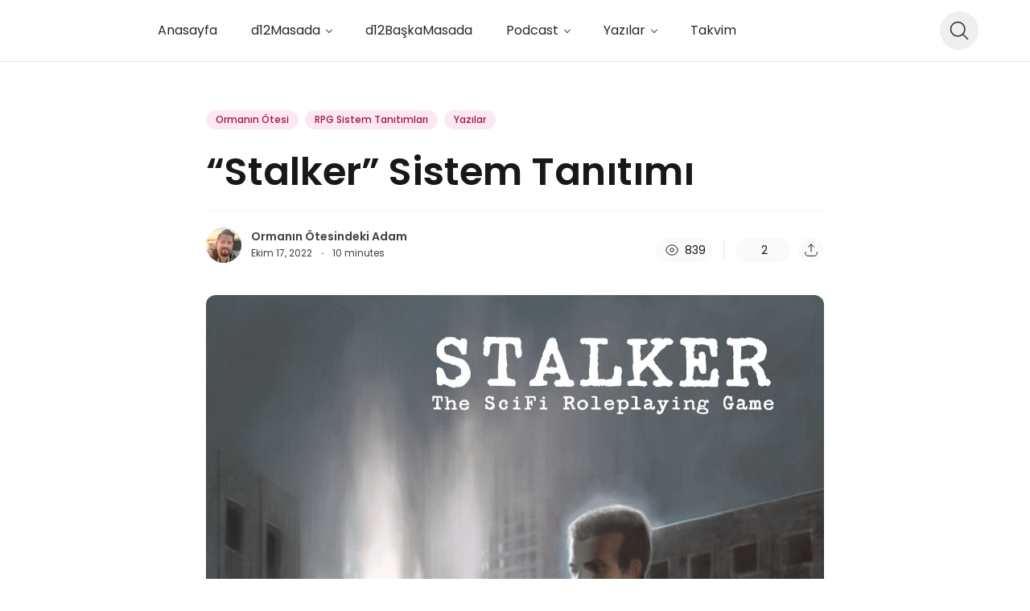

--- FILE ---
content_type: text/css
request_url: https://d12macera.com/wp-content/plugins/ncmaz-frontend/dist/assets/LazyCssSingleProse-8fc04b3e.css
body_size: 2675
content:
.prose>*,.xl\:prose-lg>*{margin-top:1.1428571em;margin-bottom:1.1428571em}@media (min-width: 640px){.prose>*,.xl\:prose-lg>*{margin-top:1.3333333em;margin-bottom:1.3333333em}}@media (min-width: 1024px){.prose>*,.xl\:prose-lg>*{max-width:768px}}.prose .aligncenter,.xl\:prose-lg .aligncenter{clear:both;text-align:center;margin-left:auto;margin-right:auto}.prose>*.alignleft,.xl\:prose-lg>*.alignleft{margin-top:0}.prose .alignleft,.xl\:prose-lg .alignleft{float:left;margin-top:0;margin-bottom:1rem;margin-right:1rem}@media (min-width: 640px){.prose .alignleft,.xl\:prose-lg .alignleft{margin-bottom:2rem;margin-right:2rem}}.prose>*.alignright,.xl\:prose-lg>*.alignright{margin-top:0}.prose .alignright,.xl\:prose-lg .alignright{float:right;margin-top:0;margin-bottom:1rem;margin-left:1rem}@media (min-width: 640px){.prose .alignright,.xl\:prose-lg .alignright{margin-bottom:2rem;margin-left:2rem}}.prose #emojics-root,.xl\:prose-lg #emojics-root{clear:both;margin:0!important}.prose a:is(.dark *),.prose strong:is(.dark *),.prose blockquote:is(.dark *),.xl\:prose-lg a:is(.dark *),.xl\:prose-lg strong:is(.dark *),.xl\:prose-lg blockquote:is(.dark *){--tw-text-opacity: 1;color:rgba(var(--c-neutral-300),var(--tw-text-opacity))}@media (min-width: 1024px){.prose.entry-content--not-has-sidebar .alignwide,.xl\:prose-lg.entry-content--not-has-sidebar .alignwide{width:100vw;max-width:calc(80vw - 16px);margin-left:calc(50% - 40vw + 8px)}.prose.entry-content--not-has-sidebar .alignfull,.xl\:prose-lg.entry-content--not-has-sidebar .alignfull{width:100vw;max-width:calc(100vw - 17px);margin-left:calc(50% - 50vw + 8px)}}.prose code,.xl\:prose-lg code{border-radius:4px;border-style:none;--tw-bg-opacity: 1;background-color:rgba(var(--c-neutral-300),var(--tw-bg-opacity));padding-left:.125rem;padding-right:.125rem;font-weight:400}.prose code:is(.dark *),.xl\:prose-lg code:is(.dark *){--tw-bg-opacity: 1;background-color:rgba(var(--c-neutral-900),var(--tw-bg-opacity));--tw-text-opacity: 1;color:rgba(var(--c-neutral-200),var(--tw-text-opacity))}.prose code,.xl\:prose-lg code{font-size:inherit}.prose code:after,.prose code:before,.xl\:prose-lg code:after,.xl\:prose-lg code:before{display:none}.prose pre strong,.prose pre code,.xl\:prose-lg pre strong,.xl\:prose-lg pre code{background-color:transparent}.prose pre strong:is(.dark *),.prose pre code:is(.dark *),.xl\:prose-lg pre strong:is(.dark *),.xl\:prose-lg pre code:is(.dark *){background-color:transparent}.prose pre strong,.prose pre code,.xl\:prose-lg pre strong,.xl\:prose-lg pre code,.prose-sm pre strong{color:inherit}.prose .wp-block-cover,.prose .wp-block-cover-image,.xl\:prose-lg .wp-block-cover,.xl\:prose-lg .wp-block-cover-image{--tw-text-opacity: 1;color:rgba(var(--c-neutral-100),var(--tw-text-opacity));margin-top:1.25em;margin-bottom:1.25em}.prose .wp-block-cover:not(.alignwide):not(.alignfull),.prose .wp-block-cover-image:not(.alignwide):not(.alignfull),.xl\:prose-lg .wp-block-cover:not(.alignwide):not(.alignfull),.xl\:prose-lg .wp-block-cover-image:not(.alignwide):not(.alignfull){clear:both}.prose .wp-block-cover.alignfull,.prose .wp-block-cover-image.alignfull,.xl\:prose-lg .wp-block-cover.alignfull,.xl\:prose-lg .wp-block-cover-image.alignfull{margin-top:0;margin-bottom:0}.prose .wp-block-cover strong,.prose .wp-block-cover-image strong,.xl\:prose-lg .wp-block-cover strong,.xl\:prose-lg .wp-block-cover-image strong{--tw-text-opacity: 1;color:rgba(var(--c-neutral-100),var(--tw-text-opacity))}.prose .wp-block-cover .wp-block-cover__inner-container,.prose .wp-block-cover .wp-block-cover-image-text,.prose .wp-block-cover .wp-block-cover-text,.prose .wp-block-cover-image .wp-block-cover__inner-container,.prose .wp-block-cover-image .wp-block-cover-image-text,.prose .wp-block-cover-image .wp-block-cover-text,.xl\:prose-lg .wp-block-cover .wp-block-cover__inner-container,.xl\:prose-lg .wp-block-cover .wp-block-cover-image-text,.xl\:prose-lg .wp-block-cover .wp-block-cover-text,.xl\:prose-lg .wp-block-cover-image .wp-block-cover__inner-container,.xl\:prose-lg .wp-block-cover-image .wp-block-cover-image-text,.xl\:prose-lg .wp-block-cover-image .wp-block-cover-text{color:currentColor;margin-top:1.25rem;margin-bottom:1.25rem;padding:0}.prose .wp-block-cover .wp-block-cover__inner-container a:not(.wp-block-button__link):not(.wp-block-file__button),.prose .wp-block-cover .wp-block-cover-image-text a:not(.wp-block-button__link):not(.wp-block-file__button),.prose .wp-block-cover .wp-block-cover-text a:not(.wp-block-button__link):not(.wp-block-file__button),.prose .wp-block-cover-image .wp-block-cover__inner-container a:not(.wp-block-button__link):not(.wp-block-file__button),.prose .wp-block-cover-image .wp-block-cover-image-text a:not(.wp-block-button__link):not(.wp-block-file__button),.prose .wp-block-cover-image .wp-block-cover-text a:not(.wp-block-button__link):not(.wp-block-file__button),.xl\:prose-lg .wp-block-cover .wp-block-cover__inner-container a:not(.wp-block-button__link):not(.wp-block-file__button),.xl\:prose-lg .wp-block-cover .wp-block-cover-image-text a:not(.wp-block-button__link):not(.wp-block-file__button),.xl\:prose-lg .wp-block-cover .wp-block-cover-text a:not(.wp-block-button__link):not(.wp-block-file__button),.xl\:prose-lg .wp-block-cover-image .wp-block-cover__inner-container a:not(.wp-block-button__link):not(.wp-block-file__button),.xl\:prose-lg .wp-block-cover-image .wp-block-cover-image-text a:not(.wp-block-button__link):not(.wp-block-file__button),.xl\:prose-lg .wp-block-cover-image .wp-block-cover-text a:not(.wp-block-button__link):not(.wp-block-file__button){color:currentColor}.prose .wp-block-cover .wp-block-cover__inner-container .has-link-color a,.prose .wp-block-cover .wp-block-cover-image-text .has-link-color a,.prose .wp-block-cover .wp-block-cover-text .has-link-color a,.prose .wp-block-cover-image .wp-block-cover__inner-container .has-link-color a,.prose .wp-block-cover-image .wp-block-cover-image-text .has-link-color a,.prose .wp-block-cover-image .wp-block-cover-text .has-link-color a,.xl\:prose-lg .wp-block-cover .wp-block-cover__inner-container .has-link-color a,.xl\:prose-lg .wp-block-cover .wp-block-cover-image-text .has-link-color a,.xl\:prose-lg .wp-block-cover .wp-block-cover-text .has-link-color a,.xl\:prose-lg .wp-block-cover-image .wp-block-cover__inner-container .has-link-color a,.xl\:prose-lg .wp-block-cover-image .wp-block-cover-image-text .has-link-color a,.xl\:prose-lg .wp-block-cover-image .wp-block-cover-text .has-link-color a{--tw-text-opacity: 1;color:rgba(var(--c-neutral-100),var(--tw-text-opacity))}.prose .wp-block-cover:not([class*=background-color]) .wp-block-cover__inner-container,.prose .wp-block-cover:not([class*=background-color]) .wp-block-cover-image-text,.prose .wp-block-cover:not([class*=background-color]) .wp-block-cover-text,.prose .wp-block-cover-image:not([class*=background-color]) .wp-block-cover__inner-container,.prose .wp-block-cover-image:not([class*=background-color]) .wp-block-cover-image-text,.prose .wp-block-cover-image:not([class*=background-color]) .wp-block-cover-text,.xl\:prose-lg .wp-block-cover:not([class*=background-color]) .wp-block-cover__inner-container,.xl\:prose-lg .wp-block-cover:not([class*=background-color]) .wp-block-cover-image-text,.xl\:prose-lg .wp-block-cover:not([class*=background-color]) .wp-block-cover-text,.xl\:prose-lg .wp-block-cover-image:not([class*=background-color]) .wp-block-cover__inner-container,.xl\:prose-lg .wp-block-cover-image:not([class*=background-color]) .wp-block-cover-image-text,.xl\:prose-lg .wp-block-cover-image:not([class*=background-color]) .wp-block-cover-text{--tw-text-opacity: 1;color:rgba(var(--c-neutral-100),var(--tw-text-opacity))}.prose .wp-block-cover h2,.prose .wp-block-cover-image h2,.xl\:prose-lg .wp-block-cover h2,.xl\:prose-lg .wp-block-cover-image h2{font-size:1.5rem;line-height:2rem;max-width:inherit;text-align:inherit;padding:0}.prose .wp-block-cover h2.has-text-align-left,.prose .wp-block-cover-image h2.has-text-align-left,.xl\:prose-lg .wp-block-cover h2.has-text-align-left,.xl\:prose-lg .wp-block-cover-image h2.has-text-align-left{text-align:left}.prose .wp-block-cover h2.has-text-align-center,.prose .wp-block-cover-image h2.has-text-align-center,.xl\:prose-lg .wp-block-cover h2.has-text-align-center,.xl\:prose-lg .wp-block-cover-image h2.has-text-align-center{text-align:center}.prose .wp-block-cover h2.has-text-align-right,.prose .wp-block-cover-image h2.has-text-align-right,.xl\:prose-lg .wp-block-cover h2.has-text-align-right,.xl\:prose-lg .wp-block-cover-image h2.has-text-align-right{text-align:right}.prose .wp-block-cover.alignleft,.prose .wp-block-cover.alignright,.prose .wp-block-cover-image.alignleft,.prose .wp-block-cover-image.alignright,.xl\:prose-lg .wp-block-cover.alignleft,.xl\:prose-lg .wp-block-cover.alignright,.xl\:prose-lg .wp-block-cover-image.alignleft,.xl\:prose-lg .wp-block-cover-image.alignright{margin-top:0}.prose .wp-block-cover.alignleft>*,.prose .wp-block-cover.alignright>*,.prose .wp-block-cover-image.alignleft>*,.prose .wp-block-cover-image.alignright>*,.xl\:prose-lg .wp-block-cover.alignleft>*,.xl\:prose-lg .wp-block-cover.alignright>*,.xl\:prose-lg .wp-block-cover-image.alignleft>*,.xl\:prose-lg .wp-block-cover-image.alignright>*{width:100%}.prose .wp-block-cover.has-left-content,.prose .wp-block-cover.has-right-content,.prose .wp-block-cover-image.has-left-content,.prose .wp-block-cover-image.has-right-content,.xl\:prose-lg .wp-block-cover.has-left-content,.xl\:prose-lg .wp-block-cover.has-right-content,.xl\:prose-lg .wp-block-cover-image.has-left-content,.xl\:prose-lg .wp-block-cover-image.has-right-content{justify-content:center}.prose .wp-block-cover[class*=-background-color][class] .wp-block-cover__inner-container,.prose .wp-block-cover-image[class*=-background-color][class] .wp-block-cover__inner-container,.xl\:prose-lg .wp-block-cover[class*=-background-color][class] .wp-block-cover__inner-container,.xl\:prose-lg .wp-block-cover-image[class*=-background-color][class] .wp-block-cover__inner-container{background-color:unset}.prose .has-large-font-size,.xl\:prose-lg .has-large-font-size{font-size:36px;line-height:1.25}.prose .wp-caption img,.prose .wp-block-embed img,.xl\:prose-lg .wp-caption img,.xl\:prose-lg .wp-block-embed img{margin-top:.25rem;margin-bottom:.25rem}.prose .wp-caption figcaption,.prose .wp-caption .wp-caption-text,.prose .wp-block-embed figcaption,.prose .wp-block-embed .wp-caption-text,.xl\:prose-lg .wp-caption figcaption,.xl\:prose-lg .wp-caption .wp-caption-text,.xl\:prose-lg .wp-block-embed figcaption,.xl\:prose-lg .wp-block-embed .wp-caption-text{text-align:center}.prose .wp-caption-text,.xl\:prose-lg .wp-caption-text{color:#6b7280;font-size:.875em;line-height:1.4285714;margin-top:.8571429em}.prose .blocks-gallery-grid,.prose .wp-block-gallery,.xl\:prose-lg .blocks-gallery-grid,.xl\:prose-lg .wp-block-gallery{list-style-type:none}.prose .blocks-gallery-grid li,.prose .wp-block-gallery li,.xl\:prose-lg .blocks-gallery-grid li,.xl\:prose-lg .wp-block-gallery li{padding:0}.prose .blocks-gallery-grid li:before,.prose .wp-block-gallery li:before,.xl\:prose-lg .blocks-gallery-grid li:before,.xl\:prose-lg .wp-block-gallery li:before{display:none}.prose .wp-block-gallery .blocks-gallery-image img,.prose .wp-block-gallery .blocks-gallery-item img,.xl\:prose-lg .wp-block-gallery .blocks-gallery-image img,.xl\:prose-lg .wp-block-gallery .blocks-gallery-item img{margin:0}.prose .wp-block-gallery .blocks-gallery-image a:focus img,.prose .wp-block-gallery .blocks-gallery-item a:focus img,.xl\:prose-lg .wp-block-gallery .blocks-gallery-image a:focus img,.xl\:prose-lg .wp-block-gallery .blocks-gallery-item a:focus img{outline-offset:2px}.prose .wp-block-gallery>ul,.xl\:prose-lg .wp-block-gallery>ul{margin-top:.5rem}.prose .wp-block-gallery ul~figcaption,.xl\:prose-lg .wp-block-gallery ul~figcaption{margin-top:-1rem}.prose .gallery-columns-2,.xl\:prose-lg .gallery-columns-2{display:grid;grid-template-columns:repeat(2,minmax(0,1fr));gap:.5rem}.prose .gallery-columns-3,.xl\:prose-lg .gallery-columns-3{display:grid;grid-template-columns:repeat(3,minmax(0,1fr));gap:.5rem}.prose .gallery-columns-4,.xl\:prose-lg .gallery-columns-4{display:grid;grid-template-columns:repeat(4,minmax(0,1fr));gap:.5rem}.prose .gallery-columns-5,.xl\:prose-lg .gallery-columns-5{display:grid;grid-template-columns:repeat(5,minmax(0,1fr));gap:.5rem}.prose .gallery-columns-6,.xl\:prose-lg .gallery-columns-6{display:grid;grid-template-columns:repeat(6,minmax(0,1fr));gap:.5rem}.prose .gallery-columns-7,.xl\:prose-lg .gallery-columns-7{display:grid;grid-template-columns:repeat(7,minmax(0,1fr));gap:.5rem}.prose .gallery-columns-8,.xl\:prose-lg .gallery-columns-8{display:grid;grid-template-columns:repeat(8,minmax(0,1fr));gap:.5rem}.prose .gallery-columns-9,.xl\:prose-lg .gallery-columns-9{display:grid;grid-template-columns:repeat(9,minmax(0,1fr));gap:.5rem}.prose .gallery-item figcaption,.xl\:prose-lg .gallery-item figcaption{text-align:center}.prose .gallery-size-thumbnail img.attachment-thumbnail.size-thumbnail,.xl\:prose-lg .gallery-size-thumbnail img.attachment-thumbnail.size-thumbnail{margin-top:.75rem;margin-bottom:.75rem;width:100%}.prose .wp-block-image>figure.alignleft,.xl\:prose-lg .wp-block-image>figure.alignleft{margin-top:.25rem}.prose .wp-block-image figcaption,.xl\:prose-lg .wp-block-image figcaption{margin-top:10px;text-align:center;--tw-text-opacity: 1;color:rgb(75 85 99 / var(--tw-text-opacity))}.prose .wp-block-image figcaption:is(.dark *),.xl\:prose-lg .wp-block-image figcaption:is(.dark *){--tw-text-opacity: 1;color:rgb(107 114 128 / var(--tw-text-opacity))}.prose figure img,.xl\:prose-lg figure img{margin-top:0;margin-bottom:0}.prose .wp-block-categories-list.aligncenter,.xl\:prose-lg .wp-block-categories-list.aligncenter{text-align:left}.prose .wp-block-latest-comments,.xl\:prose-lg .wp-block-latest-comments{list-style-type:none}.prose .wp-block-latest-comments li.wp-block-latest-comments__comment,.xl\:prose-lg .wp-block-latest-comments li.wp-block-latest-comments__comment{padding-left:0}.prose .wp-block-latest-comments li.wp-block-latest-comments__comment:before,.xl\:prose-lg .wp-block-latest-comments li.wp-block-latest-comments__comment:before{display:none}.prose .wp-block-latest-comments li.wp-block-latest-comments__comment img,.xl\:prose-lg .wp-block-latest-comments li.wp-block-latest-comments__comment img{margin-top:.25rem;margin-bottom:.25rem}.prose blockquote cite,.prose .wp-block-quote cite,.xl\:prose-lg blockquote cite,.xl\:prose-lg .wp-block-quote cite{position:relative;font-style:normal;display:block;opacity:.7}.prose .wp-block-pullquote,.xl\:prose-lg .wp-block-pullquote{border-style:none;padding-top:1rem;padding-bottom:1rem;text-align:left}.prose .wp-block-pullquote.has-background,.xl\:prose-lg .wp-block-pullquote.has-background{border-radius:var(--radius-DEFAULT);padding-top:2.5rem;padding-bottom:2.5rem}.prose .wp-block-pullquote.has-background blockquote,.xl\:prose-lg .wp-block-pullquote.has-background blockquote{border:none}.prose .wp-block-pullquote.has-background blockquote cite,.xl\:prose-lg .wp-block-pullquote.has-background blockquote cite{margin-top:20px}.prose .wp-block-separator,.xl\:prose-lg .wp-block-separator{clear:both;max-width:none}.prose table td,.prose table th,.xl\:prose-lg table td,.xl\:prose-lg table th{border-width:1px!important;--tw-border-opacity: 1 !important;border-color:rgba(var(--c-neutral-200),var(--tw-border-opacity))!important;padding:.5rem!important}.prose table td:is(.dark *),.prose table th:is(.dark *),.xl\:prose-lg table td:is(.dark *),.xl\:prose-lg table th:is(.dark *){--tw-border-opacity: 1 !important;border-color:rgba(var(--c-neutral-700),var(--tw-border-opacity))!important}@media (min-width: 640px){.prose table td,.prose table th,.xl\:prose-lg table td,.xl\:prose-lg table th{padding:.75rem!important}}.prose thead,.xl\:prose-lg thead{--tw-bg-opacity: 1;background-color:rgba(var(--c-neutral-100),var(--tw-bg-opacity))}.prose thead:is(.dark *),.xl\:prose-lg thead:is(.dark *){--tw-bg-opacity: 1;background-color:rgba(var(--c-neutral-800),var(--tw-bg-opacity));--tw-text-opacity: 1;color:rgba(var(--c-neutral-100),var(--tw-text-opacity))}.prose tbody tr:is(.dark *),.xl\:prose-lg tbody tr:is(.dark *){--tw-border-opacity: 1;border-color:rgba(var(--c-neutral-600),var(--tw-border-opacity))}.prose .wp-block-calendar table th,.prose .wp-block-calendar table td,.xl\:prose-lg .wp-block-calendar table th,.xl\:prose-lg .wp-block-calendar table td{text-align:center}.prose .wp-block-button .wp-block-button__link{position:relative;display:inline-flex;align-items:center;justify-content:center;border-radius:var(--radius-lg);--tw-bg-opacity: 1;background-color:rgba(var(--c-primary-600),var(--tw-bg-opacity));padding:.75rem 1rem;font-size:.875rem;line-height:1.25rem;font-weight:500;--tw-text-opacity: 1;color:rgba(var(--c-neutral-50),var(--tw-text-opacity));text-decoration-line:none;transition-property:color,background-color,border-color,text-decoration-color,fill,stroke;transition-timing-function:cubic-bezier(.4,0,.2,1);transition-duration:.15s}.prose .wp-block-button .wp-block-button__link:hover{--tw-bg-opacity: 1;background-color:rgba(var(--c-primary-700),var(--tw-bg-opacity))}.prose .wp-block-button .wp-block-button__link:focus{outline:2px solid transparent;outline-offset:2px;--tw-ring-offset-shadow: var(--tw-ring-inset) 0 0 0 var(--tw-ring-offset-width) var(--tw-ring-offset-color);--tw-ring-shadow: var(--tw-ring-inset) 0 0 0 calc(2px + var(--tw-ring-offset-width)) var(--tw-ring-color);box-shadow:var(--tw-ring-offset-shadow),var(--tw-ring-shadow),var(--tw-shadow, 0 0 #0000);--tw-ring-opacity: 1;--tw-ring-color: rgba(var(--c-primary-600), var(--tw-ring-opacity));--tw-ring-offset-width: 2px}.prose .wp-block-button .wp-block-button__link:disabled{--tw-bg-opacity: .7}.prose .wp-block-button .wp-block-button__link:focus:is(.dark *){--tw-ring-offset-width: 0px}@media (min-width: 640px){.prose .wp-block-button .wp-block-button__link{padding-left:1.5rem;padding-right:1.5rem;font-size:1rem;line-height:1.5rem}}.prose .wp-block-button.is-style-outline .wp-block-button__link{--tw-border-opacity: 1;border-color:rgba(var(--c-primary-600),var(--tw-border-opacity));--tw-bg-opacity: 1;background-color:rgb(255 255 255 / var(--tw-bg-opacity));--tw-text-opacity: 1;color:rgba(var(--c-neutral-800),var(--tw-text-opacity))}.prose .wp-block-button.is-style-outline .wp-block-button__link:hover{--tw-bg-opacity: 1;background-color:rgba(var(--c-primary-600),var(--tw-bg-opacity));--tw-text-opacity: 1;color:rgb(255 255 255 / var(--tw-text-opacity))}.prose .wp-block-button.is-style-squared .wp-block-button__link{border-radius:0}


--- FILE ---
content_type: application/x-javascript
request_url: https://d12macera.com/wp-content/plugins/ncmaz-frontend/dist/assets/MegamenuItem-48e08661.js
body_size: 2380
content:
import{r as s,b as F,j as e,N as $}from"./main-631d9ad8.js";import{F as R}from"./contantsCommon-f7fdd476.js";import{C as q,a as B}from"./Card18Skeleton-1b23a6e2.js";import{D as Q}from"./DataStatementBlockV2-36c4407d.js";import{u as G}from"./useGqlQuerySection-72196061.js";import{a as z}from"./useQuery-a8507024.js";import{u as U}from"./useLazyQuery-e220bbf7.js";import"./NcImage-16ef83db.js";import"./getImageSizesBySizeName-22c25ac1.js";import"./PostTypeFeaturedIcon-6a58c1cf.js";import"./formatDate-dfe39bf7.js";import"./index-dafc77b3.js";import"./EmptyState-d9dccc57.js";import"./useIntersectionObserver-4a1eb77f.js";const W=` edges {
  node {
    id
    link
    date
    featuredImage {
        ${R}
    }
    postFormats {
      edges {
        node {
          id
          name 
        } 
      } 
    }
    postId
    slug
    title 
  } 
}`,H=`
  query Megamenu_Filter(
    $field: PostObjectsConnectionOrderbyEnum = DATE
    $order: OrderEnum = DESC
    $categoryIn: [ID] = []
    $tagIn: [ID] = []
    $authorIn: [ID] = []
    $last: Int = null
    $first: Int = 10
    $before: String = null
    $after: String = null
  ) {
    posts(
      where: {
        orderby: { field: $field, order: $order }
        categoryIn: $categoryIn
        tagIn: $tagIn
        authorIn: $authorIn
      }
      last: $last
      first: $first
      before: $before
      after: $after
    ) {
     ${W}
      pageInfo {
        hasNextPage
        hasPreviousPage
        endCursor
        startCursor 
      } 
    }
  }
`;function K({title:l,titleId:n,...o},d){return s.createElement("svg",Object.assign({xmlns:"http://www.w3.org/2000/svg",fill:"none",viewBox:"0 0 24 24",strokeWidth:1.5,stroke:"currentColor","aria-hidden":"true","data-slot":"icon",ref:d,"aria-labelledby":n},o),l?s.createElement("title",{id:n},l):null,s.createElement("path",{strokeLinecap:"round",strokeLinejoin:"round",d:"M10.5 19.5 3 12m0 0 7.5-7.5M3 12h18"}))}const V=s.forwardRef(K),Y=V;function Z({title:l,titleId:n,...o},d){return s.createElement("svg",Object.assign({xmlns:"http://www.w3.org/2000/svg",fill:"none",viewBox:"0 0 24 24",strokeWidth:1.5,stroke:"currentColor","aria-hidden":"true","data-slot":"icon",ref:d,"aria-labelledby":n},o),l?s.createElement("title",{id:n},l):null,s.createElement("path",{strokeLinecap:"round",strokeLinejoin:"round",d:"M13.5 4.5 21 12m0 0-7.5 7.5M21 12H3"}))}const J=s.forwardRef(Z),E=J,fe=({domNode:l,menuItemData:n})=>{var y,w,N,j,I;const{ncmazMenuCustomFields:o}=n,[d,C]=s.useState((N=(w=(y=o==null?void 0:o.taxonomies)==null?void 0:y.nodes)==null?void 0:w[0])==null?void 0:N.databaseId),{taxonomies:b,numberOfPosts:u,order:X,orderBy:ee,showTabFilter:m}=o;let v={},f=[];m?f=[d]:f=((j=b==null?void 0:b.nodes)==null?void 0:j.map(r=>r.databaseId))||[],v={categoryIn:f,first:Number(u)};const S=z`
    ${H}
  `,[P,{loading:p,error:A,data:i,fetchMore:g}]=U(S,{notifyOnNetworkStatusChange:!0,variables:v}),{ref:O}=G(P,999),a=(I=i==null?void 0:i.posts)==null?void 0:I.pageInfo,h=(i==null?void 0:i.posts.edges)||[],x=p,T=r=>{C(r.databaseId)},k=(r,{fetchMoreResult:t})=>{var c;return(c=t==null?void 0:t.posts)!=null&&c.edges.length?t:r},L=()=>{if(!(a!=null&&a.hasPreviousPage)&&!(a!=null&&a.hasNextPage))return null;let r="px-4 py-1.5 text-xs bg-white dark:bg-neutral-900 border border-neutral-200 hover:border-neutral-300 dark:border-neutral-6000 dark:hover:border-neutral-500 rounded-full flex items-center justify-center  -- disabled:opacity-70 disabled:text-gray-500  disabled:cursor-default disabled:hover:border-neutral-200 dark:disabled:hover:border-neutral-6000";return e.jsxs("div",{className:"nc-NextPrev mt-6 relative flex items-center justify-center text-neutral-900 dark:text-neutral-300 space-x-2.5 ",children:[e.jsxs("button",{className:r,disabled:!a.hasPreviousPage||p,onClick:()=>{g&&g({variables:{first:null,after:null,last:Number(u),before:a.startCursor||null},updateQuery:k})},children:[e.jsx(Y,{className:"w-3.5 h-3.5"}),e.jsx("span",{className:"ml-1.5",children:$.prev})]}),e.jsxs("button",{className:r,disabled:!a.hasNextPage||p,onClick:()=>{g&&g({variables:{first:Number(u),after:a.endCursor||null,last:null,before:null},updateQuery:k})},children:[e.jsx("span",{className:"mr-1.5",children:$.next}),e.jsx(E,{className:"w-3.5 h-3.5"})]})]})},_=()=>{const{taxonomies:r}=n.ncmazMenuCustomFields;return e.jsx("div",{className:"w-1/5 py-6 pr-4 flex-shrink-0",children:((r==null?void 0:r.nodes)||[]).map(t=>{const c=t.databaseId===d;return e.jsxs("div",{className:`group py-2.5 pl-8 flex items-center justify-between relative rounded-r-full cursor-pointer ${c?"bg-primary-50 dark:bg-neutral-800 text-primary-900 font-medium dark:text-primary-50":"hover:bg-neutral-100/80 dark:hover:bg-neutral-800/50"}`,onClick:()=>T(t),children:[e.jsx("span",{children:t.name}),e.jsx("a",{className:`pr-5 pl-2 ${c?"block":"hidden group-hover:block"}`,href:t.link,children:e.jsx(E,{className:"w-4 h-4"})})]},t.databaseId)})})},M=()=>e.jsx("div",{className:`flex-grow ${m?"border-l border-neutral-200 dark:border-neutral-800":""}`,children:e.jsxs("div",{className:"p-6",children:[e.jsx(Q,{className:"my-5",data:h,error:A,isSkeleton:x}),x||h.length?e.jsx("div",{className:`grid gap-6 ${m?"grid-cols-4":"grid-cols-5"}`,children:x?Array.from(Array(Number(u)||10).keys()).map((r,t)=>e.jsx(q,{},t)):h.map(r=>e.jsx(B,{imageSizes:"MEDIUM",post:r.node},r.node.id))}):null,L()]})}),D=()=>e.jsx("div",{ref:O,className:"nc-megamenu-item absolute top-full inset-x-0 ",children:e.jsxs("div",{className:"w-full flex overflow-hidden rounded-xl shadow-lg ring-1 ring-black dark:ring-white ring-opacity-5 dark:ring-opacity-10 text-sm relative bg-white dark:bg-neutral-900 ",children:[m&&_(),M()]})});return F.createPortal(D(),l)};export{fe as default};


--- FILE ---
content_type: application/x-javascript
request_url: https://d12macera.com/wp-content/plugins/ncmaz-frontend/dist/assets/PostCardLikeAndComment-72f82d33.js
body_size: 946
content:
import{j as e}from"./main-631d9ad8.js";import{t as i}from"./twFocusClass-d0735f61.js";import{P as a}from"./PostCardLikeAction-03a19cf8.js";const C=({className:r="flex px-3 h-8 text-xs",href:o,commentCount:n})=>e.jsxs("a",{href:o+"#comments",className:`nc-PostCardCommentBtn relative items-center min-w-[68px] rounded-full text-neutral-6000 bg-neutral-50 transition-colors dark:text-neutral-200 dark:bg-neutral-800 hover:bg-teal-50 dark:hover:bg-teal-100 hover:text-teal-600 dark:hover:text-teal-500 ${r} ${i()}`,title:"Comments","data-nc-id":"PostCardCommentBtn",children:[e.jsxs("svg",{width:"24",height:"24",fill:"none",viewBox:"0 0 24 24",children:[e.jsx("path",{stroke:"currentColor",strokeLinecap:"round",strokeLinejoin:"round",strokeWidth:"1",d:"M4.75 6.75C4.75 5.64543 5.64543 4.75 6.75 4.75H17.25C18.3546 4.75 19.25 5.64543 19.25 6.75V14.25C19.25 15.3546 18.3546 16.25 17.25 16.25H14.625L12 19.25L9.375 16.25H6.75C5.64543 16.25 4.75 15.3546 4.75 14.25V6.75Z"}),e.jsx("path",{stroke:"currentColor",strokeLinecap:"round",strokeLinejoin:"round",d:"M9.5 11C9.5 11.2761 9.27614 11.5 9 11.5C8.72386 11.5 8.5 11.2761 8.5 11C8.5 10.7239 8.72386 10.5 9 10.5C9.27614 10.5 9.5 10.7239 9.5 11Z"}),e.jsx("path",{stroke:"currentColor",strokeLinecap:"round",strokeLinejoin:"round",d:"M12.5 11C12.5 11.2761 12.2761 11.5 12 11.5C11.7239 11.5 11.5 11.2761 11.5 11C11.5 10.7239 11.7239 10.5 12 10.5C12.2761 10.5 12.5 10.7239 12.5 11Z"}),e.jsx("path",{stroke:"currentColor",strokeLinecap:"round",strokeLinejoin:"round",d:"M15.5 11C15.5 11.2761 15.2761 11.5 15 11.5C14.7239 11.5 14.5 11.2761 14.5 11C14.5 10.7239 14.7239 10.5 15 10.5C15.2761 10.5 15.5 10.7239 15.5 11Z"})]}),e.jsx("span",{className:"ml-1 text-neutral-900 dark:text-neutral-200",children:n})]}),x=({className:r="",itemClass:o="px-3 h-8 text-xs",hiddenCommentOnMobile:n=!0,postData:t,onClickLike:d=()=>{}})=>{var s;return e.jsxs("div",{className:`nc-PostCardLikeAndComment flex items-center gap-2 ${r}`,"data-nc-id":"PostCardLikeAndComment",children:[e.jsx(a,{postId:t.postId,onClick:()=>d(t.postId),favoriteButtonShortcode:((s=t==null?void 0:t.ncPostMetaData)==null?void 0:s.favoriteButtonShortcode)||""}),e.jsx(C,{href:t.link,commentCount:t.commentCount||0,className:`${n?"hidden sm:flex":"flex"}  ${o}`})]})};export{x as P};


--- FILE ---
content_type: application/x-javascript
request_url: https://d12macera.com/wp-content/plugins/ncmaz-frontend/dist/assets/DataStatementBlock-c297fc39.js
body_size: 327
content:
import{j as s}from"./main-631d9ad8.js";import{E as r}from"./EmptyState-d9dccc57.js";const n=({className:t="",childClassName:e="bg-neutral-500 dark:bg-neutral-100"})=>s.jsxs("div",{className:`lds-ellipsis ${t}`,children:[s.jsx("div",{className:e}),s.jsx("div",{className:e}),s.jsx("div",{className:e}),s.jsx("div",{className:e})]}),i=({data:t=[],loading:e,error:a})=>s.jsxs(s.Fragment,{children:[e&&!t.length&&s.jsx("div",{className:"flex justify-center",children:s.jsx(n,{})}),a&&s.jsx("pre",{className:"text-xs my-3",children:s.jsx("code",{children:a.message})}),!t.length&&!e&&s.jsx(r,{})]});export{i as D};


--- FILE ---
content_type: application/x-javascript
request_url: https://d12macera.com/wp-content/plugins/ncmaz-frontend/dist/assets/PostTypeFeaturedIcon-6a58c1cf.js
body_size: 1221
content:
import{j as r}from"./main-631d9ad8.js";const a=({className:t="",postType:o="Standard",onClick:n,wrapSize:s="w-11 h-11",iconSize:e="w-6 h-6"})=>{const i=()=>o==="post-format-video"?r.jsx("svg",{className:e,viewBox:"0 0 24 24",fill:"none",xmlns:"http://www.w3.org/2000/svg",children:r.jsx("path",{d:"M17.13 7.9799C20.96 10.1899 20.96 13.8099 17.13 16.0199L14.04 17.7999L10.95 19.5799C7.13 21.7899 4 19.9799 4 15.5599V11.9999V8.43989C4 4.01989 7.13 2.2099 10.96 4.4199L13.21 5.7199",stroke:"currentColor",strokeWidth:"1.5",strokeMiterlimit:"10",strokeLinecap:"round",strokeLinejoin:"round"})}):o==="post-format-audio"?r.jsxs("svg",{className:e,viewBox:"0 0 24 24",fill:"none",xmlns:"http://www.w3.org/2000/svg",children:[r.jsx("path",{d:"M6.28016 22C8.00328 22 9.40016 20.6031 9.40016 18.88C9.40016 17.1569 8.00328 15.76 6.28016 15.76C4.55703 15.76 3.16016 17.1569 3.16016 18.88C3.16016 20.6031 4.55703 22 6.28016 22Z",stroke:"currentColor",strokeWidth:"1.5",strokeLinecap:"round",strokeLinejoin:"round"}),r.jsx("path",{d:"M20.8404 7.96009V4.60009C20.8404 2.00009 19.2104 1.64009 17.5604 2.09009L11.3204 3.79009C10.1804 4.10009 9.40039 5.00009 9.40039 6.30009V8.47009V9.93009V18.8701",stroke:"currentColor",strokeWidth:"1.5",strokeLinecap:"round",strokeLinejoin:"round"}),r.jsx("path",{d:"M20.8398 16.8V12",stroke:"currentColor",strokeWidth:"1.5",strokeLinecap:"round",strokeLinejoin:"round"}),r.jsx("path",{d:"M17.7196 19.9199C19.4427 19.9199 20.8396 18.5231 20.8396 16.7999C20.8396 15.0768 19.4427 13.6799 17.7196 13.6799C15.9965 13.6799 14.5996 15.0768 14.5996 16.7999C14.5996 18.5231 15.9965 19.9199 17.7196 19.9199Z",stroke:"currentColor",strokeWidth:"1.5",strokeLinecap:"round",strokeLinejoin:"round"}),r.jsx("path",{d:"M9.40039 9.5199L20.8404 6.3999",stroke:"currentColor",strokeWidth:"1.5",strokeLinecap:"round",strokeLinejoin:"round"})]}):o==="post-format-gallery"?r.jsxs("svg",{className:e,viewBox:"0 0 24 24",fill:"none",xmlns:"http://www.w3.org/2000/svg",children:[r.jsx("path",{d:"M2 12.99V15C2 20 4 22 9 22H15C20 22 22 20 22 15V9C22 4 20 2 15 2H9C4 2 2 4 2 9",stroke:"currentColor",strokeWidth:"1.5",strokeLinecap:"round",strokeLinejoin:"round"}),r.jsx("path",{d:"M11 8C11 9.1 10.1 10 9 10C7.9 10 7 9.1 7 8C7 6.9 7.9 6 9 6",stroke:"currentColor",strokeWidth:"1.5",strokeLinecap:"round",strokeLinejoin:"round"}),r.jsx("path",{d:"M2.66992 18.9501L7.59992 15.6401C8.38992 15.1101 9.52992 15.1701 10.2399 15.7801L10.5699 16.0701C11.3499 16.7401 12.6099 16.7401 13.3899 16.0701L17.5499 12.5001C18.3299 11.8301 19.5899 11.8301 20.3699 12.5001L21.9999 13.9001",stroke:"currentColor",strokeWidth:"1.5",strokeLinecap:"round",strokeLinejoin:"round"})]}):r.jsxs("svg",{className:e,fill:"none",viewBox:"0 0 24 24",children:[r.jsx("path",{stroke:"currentColor",strokeLinecap:"round",strokeLinejoin:"round",strokeWidth:"1.5",d:"M18.2813 12.0313L11.9687 5.7187C11.4896 5.23964 10.6829 5.36557 10.3726 5.96785L6.75 13L11 17.25L18.0321 13.6274C18.6344 13.3171 18.7604 12.5104 18.2813 12.0313Z"}),r.jsx("path",{stroke:"currentColor",strokeLinecap:"round",strokeLinejoin:"round",strokeWidth:"1.5",d:"M4.75 19.25L8.5 15.5"}),r.jsx("path",{stroke:"currentColor",strokeLinecap:"round",strokeLinejoin:"round",strokeWidth:"1.5",d:"M13.75 7.25L16.25 4.75"}),r.jsx("path",{stroke:"currentColor",strokeLinecap:"round",strokeLinejoin:"round",strokeWidth:"1.5",d:"M16.75 10.25L19.25 7.75"})]});return r.jsx("div",{className:`nc-PostTypeFeaturedIcon ${t}`,"data-nc-id":"PostTypeFeaturedIcon",onClick:n,children:!!o&&o!=="Standard"&&r.jsx("span",{className:`bg-neutral-900/60 rounded-full flex items-center justify-center text-xl text-white border border-white ${s}`,children:i()})})};export{a as P};


--- FILE ---
content_type: application/x-javascript
request_url: https://d12macera.com/wp-content/plugins/ncmaz-frontend/dist/assets/ButtonPrimaryDanger-8591c801.js
body_size: 221
content:
import{j as o}from"./main-631d9ad8.js";import{B as e}from"./Button-1c4ed67d.js";const n=({className:r="",...t})=>o.jsx(e,{className:`ttnc-ButtonPrimaryDanger disabled:cursor-not-allowed disabled:bg-opacity-60 bg-red-600 hover:bg-red-700 text-red-50 ${r}`,...t});export{n as B};


--- FILE ---
content_type: application/x-javascript
request_url: https://d12macera.com/wp-content/plugins/ncmaz-frontend/dist/assets/useIntersectionObserver-4a1eb77f.js
body_size: 318
content:
import{r as a}from"./main-631d9ad8.js";function E(r,{threshold:n=0,root:o=null,rootMargin:c="0%",freezeOnceVisible:i=!1}){const[s,p]=a.useState(),e=(s==null?void 0:s.isIntersecting)&&i,b=([t])=>{p(t)};return a.useEffect(()=>{const t=r==null?void 0:r.current;if(!!!window.IntersectionObserver||e||!t)return;const v={threshold:n,root:o,rootMargin:c},u=new IntersectionObserver(b,v);return u.observe(t),()=>u.disconnect()},[r,n,o,c,e]),s}export{E as u};


--- FILE ---
content_type: application/x-javascript
request_url: https://d12macera.com/wp-content/plugins/ncmaz-frontend/dist/assets/menu-eda4d85c.js
body_size: 3919
content:
import{r as c,R as _}from"./main-631d9ad8.js";import{l as S,x as G,b as I,O as U,U as E,y as T,q as z,c as J,u as H,d as P,C as w,I as N,p as V,n as X,e as Y,z as Z,A as ee,r as f,w as te,o as A,_ as re,M as B,D as W,B as ne}from"./use-is-mounted-ee7a480e.js";function Q(e){var n;if(e.type)return e.type;let t=(n=e.as)!=null?n:"button";if(typeof t=="string"&&t.toLowerCase()==="button")return"button"}function ue(e,n){let[t,u]=c.useState(()=>Q(e));return S(()=>{u(Q(e))},[e.type,e.as]),S(()=>{t||n.current&&n.current instanceof HTMLButtonElement&&!n.current.hasAttribute("type")&&u("button")},[t,n]),t}function K(e){return[e.screenX,e.screenY]}function ae(){let e=c.useRef([-1,-1]);return{wasMoved(n){let t=K(n);return e.current[0]===t[0]&&e.current[1]===t[1]?!1:(e.current=t,!0)},update(n){e.current=K(n)}}}function oe({container:e,accept:n,walk:t,enabled:u=!0}){let o=c.useRef(n),r=c.useRef(t);c.useEffect(()=>{o.current=n,r.current=t},[n,t]),S(()=>{if(!e||!u)return;let i=G(e);if(!i)return;let a=o.current,s=r.current,m=Object.assign(y=>a(y),{acceptNode:a}),v=i.createTreeWalker(e,NodeFilter.SHOW_ELEMENT,m,!1);for(;v.nextNode();)s(v.currentNode)},[e,u,o,r])}function ie(e){throw new Error("Unexpected object: "+e)}var b=(e=>(e[e.First=0]="First",e[e.Previous=1]="Previous",e[e.Next=2]="Next",e[e.Last=3]="Last",e[e.Specific=4]="Specific",e[e.Nothing=5]="Nothing",e))(b||{});function le(e,n){let t=n.resolveItems();if(t.length<=0)return null;let u=n.resolveActiveIndex(),o=u??-1;switch(e.focus){case 0:{for(let r=0;r<t.length;++r)if(!n.resolveDisabled(t[r],r,t))return r;return u}case 1:{for(let r=o-1;r>=0;--r)if(!n.resolveDisabled(t[r],r,t))return r;return u}case 2:{for(let r=o+1;r<t.length;++r)if(!n.resolveDisabled(t[r],r,t))return r;return u}case 3:{for(let r=t.length-1;r>=0;--r)if(!n.resolveDisabled(t[r],r,t))return r;return u}case 4:{for(let r=0;r<t.length;++r)if(n.resolveId(t[r],r,t)===e.id)return r;return u}case 5:return null;default:ie(e)}}let q=/([\u2700-\u27BF]|[\uE000-\uF8FF]|\uD83C[\uDC00-\uDFFF]|\uD83D[\uDC00-\uDFFF]|[\u2011-\u26FF]|\uD83E[\uDD10-\uDDFF])/g;function j(e){var n,t;let u=(n=e.innerText)!=null?n:"",o=e.cloneNode(!0);if(!(o instanceof HTMLElement))return u;let r=!1;for(let a of o.querySelectorAll('[hidden],[aria-hidden],[role="img"]'))a.remove(),r=!0;let i=r?(t=o.innerText)!=null?t:"":u;return q.test(i)&&(i=i.replace(q,"")),i}function se(e){let n=e.getAttribute("aria-label");if(typeof n=="string")return n.trim();let t=e.getAttribute("aria-labelledby");if(t){let u=t.split(" ").map(o=>{let r=document.getElementById(o);if(r){let i=r.getAttribute("aria-label");return typeof i=="string"?i.trim():j(r).trim()}return null}).filter(Boolean);if(u.length>0)return u.join(", ")}return j(e).trim()}function ce(e){let n=c.useRef(""),t=c.useRef("");return I(()=>{let u=e.current;if(!u)return"";let o=u.innerText;if(n.current===o)return t.current;let r=se(u).trim().toLowerCase();return n.current=o,t.current=r,r})}var de=(e=>(e[e.Open=0]="Open",e[e.Closed=1]="Closed",e))(de||{}),fe=(e=>(e[e.Pointer=0]="Pointer",e[e.Other=1]="Other",e))(fe||{}),me=(e=>(e[e.OpenMenu=0]="OpenMenu",e[e.CloseMenu=1]="CloseMenu",e[e.GoToItem=2]="GoToItem",e[e.Search=3]="Search",e[e.ClearSearch=4]="ClearSearch",e[e.RegisterItem=5]="RegisterItem",e[e.UnregisterItem=6]="UnregisterItem",e))(me||{});function C(e,n=t=>t){let t=e.activeItemIndex!==null?e.items[e.activeItemIndex]:null,u=ne(n(e.items.slice()),r=>r.dataRef.current.domRef.current),o=t?u.indexOf(t):null;return o===-1&&(o=null),{items:u,activeItemIndex:o}}let pe={1(e){return e.menuState===1?e:{...e,activeItemIndex:null,menuState:1}},0(e){return e.menuState===0?e:{...e,__demoMode:!1,menuState:0}},2:(e,n)=>{var t;let u=C(e),o=le(n,{resolveItems:()=>u.items,resolveActiveIndex:()=>u.activeItemIndex,resolveId:r=>r.id,resolveDisabled:r=>r.dataRef.current.disabled});return{...e,...u,searchQuery:"",activeItemIndex:o,activationTrigger:(t=n.trigger)!=null?t:1}},3:(e,n)=>{let t=e.searchQuery!==""?0:1,u=e.searchQuery+n.value.toLowerCase(),o=(e.activeItemIndex!==null?e.items.slice(e.activeItemIndex+t).concat(e.items.slice(0,e.activeItemIndex+t)):e.items).find(i=>{var a;return((a=i.dataRef.current.textValue)==null?void 0:a.startsWith(u))&&!i.dataRef.current.disabled}),r=o?e.items.indexOf(o):-1;return r===-1||r===e.activeItemIndex?{...e,searchQuery:u}:{...e,searchQuery:u,activeItemIndex:r,activationTrigger:1}},4(e){return e.searchQuery===""?e:{...e,searchQuery:"",searchActiveItemIndex:null}},5:(e,n)=>{let t=C(e,u=>[...u,{id:n.id,dataRef:n.dataRef}]);return{...e,...t}},6:(e,n)=>{let t=C(e,u=>{let o=u.findIndex(r=>r.id===n.id);return o!==-1&&u.splice(o,1),u});return{...e,...t,activationTrigger:1}}},L=c.createContext(null);L.displayName="MenuContext";function $(e){let n=c.useContext(L);if(n===null){let t=new Error(`<${e} /> is missing a parent <Menu /> component.`);throw Error.captureStackTrace&&Error.captureStackTrace(t,$),t}return n}function ve(e,n){return H(n.type,pe,e,n)}let Ie=c.Fragment;function ge(e,n){let{__demoMode:t=!1,...u}=e,o=c.useReducer(ve,{__demoMode:t,menuState:t?0:1,buttonRef:c.createRef(),itemsRef:c.createRef(),items:[],searchQuery:"",activeItemIndex:null,activationTrigger:1}),[{menuState:r,itemsRef:i,buttonRef:a},s]=o,m=T(n);z([a,i],(x,h)=>{var d;s({type:1}),Z(h,ee.Loose)||(x.preventDefault(),(d=a.current)==null||d.focus())},r===0);let v=I(()=>{s({type:1})}),y=c.useMemo(()=>({open:r===0,close:v}),[r,v]),g={ref:m};return _.createElement(L.Provider,{value:o},_.createElement(J,{value:H(r,{0:P.Open,1:P.Closed})},w({ourProps:g,theirProps:u,slot:y,defaultTag:Ie,name:"Menu"})))}let be="button";function ye(e,n){var t;let u=N(),{id:o=`headlessui-menu-button-${u}`,...r}=e,[i,a]=$("Menu.Button"),s=T(i.buttonRef,n),m=V(),v=I(d=>{switch(d.key){case f.Space:case f.Enter:case f.ArrowDown:d.preventDefault(),d.stopPropagation(),a({type:0}),m.nextFrame(()=>a({type:2,focus:b.First}));break;case f.ArrowUp:d.preventDefault(),d.stopPropagation(),a({type:0}),m.nextFrame(()=>a({type:2,focus:b.Last}));break}}),y=I(d=>{switch(d.key){case f.Space:d.preventDefault();break}}),g=I(d=>{if(te(d.currentTarget))return d.preventDefault();e.disabled||(i.menuState===0?(a({type:1}),m.nextFrame(()=>{var R;return(R=i.buttonRef.current)==null?void 0:R.focus({preventScroll:!0})})):(d.preventDefault(),a({type:0})))}),x=c.useMemo(()=>({open:i.menuState===0}),[i]),h={ref:s,id:o,type:ue(e,i.buttonRef),"aria-haspopup":"menu","aria-controls":(t=i.itemsRef.current)==null?void 0:t.id,"aria-expanded":i.menuState===0,onKeyDown:v,onKeyUp:y,onClick:g};return w({ourProps:h,theirProps:r,slot:x,defaultTag:be,name:"Menu.Button"})}let xe="div",Re=U.RenderStrategy|U.Static;function he(e,n){var t,u;let o=N(),{id:r=`headlessui-menu-items-${o}`,...i}=e,[a,s]=$("Menu.Items"),m=T(a.itemsRef,n),v=X(a.itemsRef),y=V(),g=Y(),x=(()=>g!==null?(g&P.Open)===P.Open:a.menuState===0)();c.useEffect(()=>{let l=a.itemsRef.current;l&&a.menuState===0&&l!==(v==null?void 0:v.activeElement)&&l.focus({preventScroll:!0})},[a.menuState,a.itemsRef,v]),oe({container:a.itemsRef.current,enabled:a.menuState===0,accept(l){return l.getAttribute("role")==="menuitem"?NodeFilter.FILTER_REJECT:l.hasAttribute("role")?NodeFilter.FILTER_SKIP:NodeFilter.FILTER_ACCEPT},walk(l){l.setAttribute("role","none")}});let h=I(l=>{var D,F;switch(y.dispose(),l.key){case f.Space:if(a.searchQuery!=="")return l.preventDefault(),l.stopPropagation(),s({type:3,value:l.key});case f.Enter:if(l.preventDefault(),l.stopPropagation(),s({type:1}),a.activeItemIndex!==null){let{dataRef:p}=a.items[a.activeItemIndex];(F=(D=p.current)==null?void 0:D.domRef.current)==null||F.click()}W(a.buttonRef.current);break;case f.ArrowDown:return l.preventDefault(),l.stopPropagation(),s({type:2,focus:b.Next});case f.ArrowUp:return l.preventDefault(),l.stopPropagation(),s({type:2,focus:b.Previous});case f.Home:case f.PageUp:return l.preventDefault(),l.stopPropagation(),s({type:2,focus:b.First});case f.End:case f.PageDown:return l.preventDefault(),l.stopPropagation(),s({type:2,focus:b.Last});case f.Escape:l.preventDefault(),l.stopPropagation(),s({type:1}),A().nextFrame(()=>{var p;return(p=a.buttonRef.current)==null?void 0:p.focus({preventScroll:!0})});break;case f.Tab:l.preventDefault(),l.stopPropagation(),s({type:1}),A().nextFrame(()=>{re(a.buttonRef.current,l.shiftKey?B.Previous:B.Next)});break;default:l.key.length===1&&(s({type:3,value:l.key}),y.setTimeout(()=>s({type:4}),350));break}}),d=I(l=>{switch(l.key){case f.Space:l.preventDefault();break}}),R=c.useMemo(()=>({open:a.menuState===0}),[a]),M={"aria-activedescendant":a.activeItemIndex===null||(t=a.items[a.activeItemIndex])==null?void 0:t.id,"aria-labelledby":(u=a.buttonRef.current)==null?void 0:u.id,id:r,onKeyDown:h,onKeyUp:d,role:"menu",tabIndex:0,ref:m};return w({ourProps:M,theirProps:i,slot:R,defaultTag:xe,features:Re,visible:x,name:"Menu.Items"})}let Se=c.Fragment;function De(e,n){let t=N(),{id:u=`headlessui-menu-item-${t}`,disabled:o=!1,...r}=e,[i,a]=$("Menu.Item"),s=i.activeItemIndex!==null?i.items[i.activeItemIndex].id===u:!1,m=c.useRef(null),v=T(n,m);S(()=>{if(i.__demoMode||i.menuState!==0||!s||i.activationTrigger===0)return;let p=A();return p.requestAnimationFrame(()=>{var k,O;(O=(k=m.current)==null?void 0:k.scrollIntoView)==null||O.call(k,{block:"nearest"})}),p.dispose},[i.__demoMode,m,s,i.menuState,i.activationTrigger,i.activeItemIndex]);let y=ce(m),g=c.useRef({disabled:o,domRef:m,get textValue(){return y()}});S(()=>{g.current.disabled=o},[g,o]),S(()=>(a({type:5,id:u,dataRef:g}),()=>a({type:6,id:u})),[g,u]);let x=I(()=>{a({type:1})}),h=I(p=>{if(o)return p.preventDefault();a({type:1}),W(i.buttonRef.current)}),d=I(()=>{if(o)return a({type:2,focus:b.Nothing});a({type:2,focus:b.Specific,id:u})}),R=ae(),M=I(p=>R.update(p)),l=I(p=>{R.wasMoved(p)&&(o||s||a({type:2,focus:b.Specific,id:u,trigger:0}))}),D=I(p=>{R.wasMoved(p)&&(o||s&&a({type:2,focus:b.Nothing}))}),F=c.useMemo(()=>({active:s,disabled:o,close:x}),[s,o,x]);return w({ourProps:{id:u,ref:v,role:"menuitem",tabIndex:o===!0?void 0:-1,"aria-disabled":o===!0?!0:void 0,disabled:void 0,onClick:h,onFocus:d,onPointerEnter:M,onMouseEnter:M,onPointerMove:l,onMouseMove:l,onPointerLeave:D,onMouseLeave:D},theirProps:r,slot:F,defaultTag:Se,name:"Menu.Item"})}let Me=E(ge),Fe=E(ye),Pe=E(he),Ee=E(De),$e=Object.assign(Me,{Button:Fe,Items:Pe,Item:Ee});export{ue as T,b as c,le as f,$e as q,ce as s,ae as u};


--- FILE ---
content_type: application/x-javascript
request_url: https://d12macera.com/wp-content/plugins/ncmaz-frontend/dist/assets/Badge-f268f0e2.js
body_size: 459
content:
import{j as i}from"./main-631d9ad8.js";const b=({className:r="relative",name:t,color:u="blue",href:n})=>{const g=(e=!0)=>{switch(u){case"pink":return`text-pink-800 bg-pink-100 ${e?"hover:bg-pink-800":""}`;case"red":return`text-red-800 bg-red-100 ${e?"hover:bg-red-800":""}`;case"gray":return`text-gray-800 bg-gray-100 ${e?"hover:bg-gray-800":""}`;case"green":return`text-green-800 bg-green-100 ${e?"hover:bg-green-800":""}`;case"purple":return`text-purple-800 bg-purple-100 ${e?"hover:bg-purple-800":""}`;case"indigo":return`text-indigo-800 bg-indigo-100 ${e?"hover:bg-indigo-800":""}`;case"yellow":return`text-yellow-800 bg-yellow-100 ${e?"hover:bg-yellow-800":""}`;case"blue":return`text-blue-800 bg-blue-100 ${e?"hover:bg-blue-800":""}`;default:return`text-pink-800 bg-pink-100 ${e?"hover:bg-pink-800":""}`}},l="nc-Badge inline-flex px-2.5 py-1 rounded-full font-medium text-xs "+r;return n?i.jsx("a",{href:n||"",className:`transition-colors hover:text-white duration-300 ${l} ${g()}`,children:t}):i.jsx("span",{className:`${l} ${g(!1)} ${r}`,children:t})};export{b as B};


--- FILE ---
content_type: application/x-javascript
request_url: https://d12macera.com/wp-content/plugins/ncmaz-frontend/dist/assets/ScrollTop-6d5568a8.js
body_size: 519
content:
import{r as t,_ as n,j as r}from"./main-631d9ad8.js";const c=()=>{const e=t.useRef(null);t.useEffect(()=>{window.addEventListener("scroll",n.debounce(l,500))},[]);function l(){if(e.current)if(document.body.scrollTop>800||document.documentElement.scrollTop>800){if(e.current.style.display==="flex")return;e.current.style.display="flex"}else{if(e.current.style.display==="none")return;e.current.style.display="none"}}const o=()=>{window.scrollTo({top:0,behavior:"smooth"})};return r.jsx("button",{ref:e,className:`ScrollTop absolute bottom-full right-0 z-30 flex-shrink-0 mb-2.5 mr-2.5 md:mb-5 md:mr-5 w-10 h-10 bg-black/10 
      hover:bg-black/20 dark:bg-white/10 dark:hover:bg-white/20 
      items-center justify-center rounded-full text-xl transition-opacity text-white dark:text-neutral-300`,onClick:o,style:{display:"none"},children:r.jsx("i",{className:"las la-arrow-up"})})};export{c as default};


--- FILE ---
content_type: application/x-javascript
request_url: https://d12macera.com/wp-content/plugins/ncmaz-frontend/dist/assets/index-16b8017c.js
body_size: 8967
content:
import{r as Y,a as P,a2 as Ke,a3 as H,l as Xe}from"./main-631d9ad8.js";var Ye=function(t,r,a){var n=document.head||document.getElementsByTagName("head")[0],o=document.createElement("script");typeof r=="function"&&(a=r,r={}),r=r||{},a=a||function(){},o.type=r.type||"text/javascript",o.charset=r.charset||"utf8",o.async="async"in r?!!r.async:!0,o.src=t,r.attrs&&qe(o,r.attrs),r.text&&(o.text=""+r.text);var y="onload"in o?te:Je;y(o,a),o.onload||te(o,a),n.appendChild(o)};function qe(e,t){for(var r in t)e.setAttribute(r,t[r])}function te(e,t){e.onload=function(){this.onerror=this.onload=null,t(null,e)},e.onerror=function(){this.onerror=this.onload=null,t(new Error("Failed to load "+this.src),e)}}function Je(e,t){e.onreadystatechange=function(){this.readyState!="complete"&&this.readyState!="loaded"||(this.onreadystatechange=null,t(null,e))}}var Ze=function(t){return Qe(t)&&!Ge(t)};function Qe(e){return!!e&&typeof e=="object"}function Ge(e){var t=Object.prototype.toString.call(e);return t==="[object RegExp]"||t==="[object Date]"||rt(e)}var et=typeof Symbol=="function"&&Symbol.for,tt=et?Symbol.for("react.element"):60103;function rt(e){return e.$$typeof===tt}function at(e){return Array.isArray(e)?[]:{}}function C(e,t){return t.clone!==!1&&t.isMergeableObject(e)?E(at(e),e,t):e}function nt(e,t,r){return e.concat(t).map(function(a){return C(a,r)})}function ot(e,t){if(!t.customMerge)return E;var r=t.customMerge(e);return typeof r=="function"?r:E}function it(e){return Object.getOwnPropertySymbols?Object.getOwnPropertySymbols(e).filter(function(t){return Object.propertyIsEnumerable.call(e,t)}):[]}function re(e){return Object.keys(e).concat(it(e))}function le(e,t){try{return t in e}catch{return!1}}function st(e,t){return le(e,t)&&!(Object.hasOwnProperty.call(e,t)&&Object.propertyIsEnumerable.call(e,t))}function lt(e,t,r){var a={};return r.isMergeableObject(e)&&re(e).forEach(function(n){a[n]=C(e[n],r)}),re(t).forEach(function(n){st(e,n)||(le(e,n)&&r.isMergeableObject(t[n])?a[n]=ot(n,r)(e[n],t[n],r):a[n]=C(t[n],r))}),a}function E(e,t,r){r=r||{},r.arrayMerge=r.arrayMerge||nt,r.isMergeableObject=r.isMergeableObject||Ze,r.cloneUnlessOtherwiseSpecified=C;var a=Array.isArray(t),n=Array.isArray(e),o=a===n;return o?a?r.arrayMerge(e,t,r):lt(e,t,r):C(t,r)}E.all=function(t,r){if(!Array.isArray(t))throw new Error("first argument should be an array");return t.reduce(function(a,n){return E(a,n,r)},{})};var ut=E,ue=ut,ct=Object.create,j=Object.defineProperty,pt=Object.getOwnPropertyDescriptor,ft=Object.getOwnPropertyNames,yt=Object.getPrototypeOf,dt=Object.prototype.hasOwnProperty,_t=(e,t)=>{for(var r in t)j(e,r,{get:t[r],enumerable:!0})},ce=(e,t,r,a)=>{if(t&&typeof t=="object"||typeof t=="function")for(let n of ft(t))!dt.call(e,n)&&n!==r&&j(e,n,{get:()=>t[n],enumerable:!(a=pt(t,n))||a.enumerable});return e},q=(e,t,r)=>(r=e!=null?ct(yt(e)):{},ce(t||!e||!e.__esModule?j(r,"default",{value:e,enumerable:!0}):r,e)),ht=e=>ce(j({},"__esModule",{value:!0}),e),pe={};_t(pe,{callPlayer:()=>Lt,getConfig:()=>Ct,getSDK:()=>Mt,isBlobUrl:()=>Dt,isMediaStream:()=>$t,lazy:()=>Ot,omit:()=>It,parseEndTime:()=>St,parseStartTime:()=>Et,queryString:()=>Rt,randomString:()=>At,supportsWebKitPresentationMode:()=>jt});var U=ht(pe),mt=q(Y),Pt=q(Ye),vt=q(ue);const Ot=e=>mt.default.lazy(async()=>{const t=await e();return typeof t.default=="function"?t:t.default}),bt=/[?&#](?:start|t)=([0-9hms]+)/,gt=/[?&#]end=([0-9hms]+)/,B=/(\d+)(h|m|s)/g,wt=/^\d+$/;function fe(e,t){if(e instanceof Array)return;const r=e.match(t);if(r){const a=r[1];if(a.match(B))return Tt(a);if(wt.test(a))return parseInt(a)}}function Tt(e){let t=0,r=B.exec(e);for(;r!==null;){const[,a,n]=r;n==="h"&&(t+=parseInt(a,10)*60*60),n==="m"&&(t+=parseInt(a,10)*60),n==="s"&&(t+=parseInt(a,10)),r=B.exec(e)}return t}function Et(e){return fe(e,bt)}function St(e){return fe(e,gt)}function At(){return Math.random().toString(36).substr(2,5)}function Rt(e){return Object.keys(e).map(t=>`${t}=${e[t]}`).join("&")}function V(e){return window[e]?window[e]:window.exports&&window.exports[e]?window.exports[e]:window.module&&window.module.exports&&window.module.exports[e]?window.module.exports[e]:null}const g={},Mt=function(t,r,a=null,n=()=>!0,o=Pt.default){const y=V(r);return y&&n(y)?Promise.resolve(y):new Promise((d,u)=>{if(g[t]){g[t].push({resolve:d,reject:u});return}g[t]=[{resolve:d,reject:u}];const b=O=>{g[t].forEach(S=>S.resolve(O))};if(a){const O=window[a];window[a]=function(){O&&O(),b(V(r))}}o(t,O=>{O?(g[t].forEach(S=>S.reject(O)),g[t]=null):a||b(V(r))})})};function Ct(e,t){return(0,vt.default)(t.config,e.config)}function It(e,...t){const r=[].concat(...t),a={},n=Object.keys(e);for(const o of n)r.indexOf(o)===-1&&(a[o]=e[o]);return a}function Lt(e,...t){if(!this.player||!this.player[e]){let r=`ReactPlayer: ${this.constructor.displayName} player could not call %c${e}%c – `;return this.player?this.player[e]||(r+="The method was not available"):r+="The player was not available",console.warn(r,"font-weight: bold",""),null}return this.player[e](...t)}function $t(e){return typeof window<"u"&&typeof window.MediaStream<"u"&&e instanceof window.MediaStream}function Dt(e){return/^blob:/.test(e)}function jt(e=document.createElement("video")){const t=/iPhone|iPod/.test(navigator.userAgent)===!1;return e.webkitSupportsPresentationMode&&typeof e.webkitSetPresentationMode=="function"&&t}var J=Object.defineProperty,Ut=Object.getOwnPropertyDescriptor,Nt=Object.getOwnPropertyNames,xt=Object.prototype.hasOwnProperty,kt=(e,t)=>{for(var r in t)J(e,r,{get:t[r],enumerable:!0})},Ht=(e,t,r,a)=>{if(t&&typeof t=="object"||typeof t=="function")for(let n of Nt(t))!xt.call(e,n)&&n!==r&&J(e,n,{get:()=>t[n],enumerable:!(a=Ut(t,n))||a.enumerable});return e},Vt=e=>Ht(J({},"__esModule",{value:!0}),e),ye={};kt(ye,{AUDIO_EXTENSIONS:()=>Z,DASH_EXTENSIONS:()=>Ae,FLV_EXTENSIONS:()=>Re,HLS_EXTENSIONS:()=>G,MATCH_URL_DAILYMOTION:()=>we,MATCH_URL_FACEBOOK:()=>me,MATCH_URL_FACEBOOK_WATCH:()=>Pe,MATCH_URL_KALTURA:()=>Se,MATCH_URL_MIXCLOUD:()=>Te,MATCH_URL_MUX:()=>he,MATCH_URL_SOUNDCLOUD:()=>de,MATCH_URL_STREAMABLE:()=>ve,MATCH_URL_TWITCH_CHANNEL:()=>ge,MATCH_URL_TWITCH_VIDEO:()=>be,MATCH_URL_VIDYARD:()=>Ee,MATCH_URL_VIMEO:()=>_e,MATCH_URL_WISTIA:()=>Oe,MATCH_URL_YOUTUBE:()=>W,VIDEO_EXTENSIONS:()=>Q,canPlay:()=>Ft});var zt=Vt(ye),ae=U;const W=/(?:youtu\.be\/|youtube(?:-nocookie|education)?\.com\/(?:embed\/|v\/|watch\/|watch\?v=|watch\?.+&v=|shorts\/|live\/))((\w|-){11})|youtube\.com\/playlist\?list=|youtube\.com\/user\//,de=/(?:soundcloud\.com|snd\.sc)\/[^.]+$/,_e=/vimeo\.com\/(?!progressive_redirect).+/,he=/stream\.mux\.com\/(?!\w+\.m3u8)(\w+)/,me=/^https?:\/\/(www\.)?facebook\.com.*\/(video(s)?|watch|story)(\.php?|\/).+$/,Pe=/^https?:\/\/fb\.watch\/.+$/,ve=/streamable\.com\/([a-z0-9]+)$/,Oe=/(?:wistia\.(?:com|net)|wi\.st)\/(?:medias|embed)\/(?:iframe\/)?([^?]+)/,be=/(?:www\.|go\.)?twitch\.tv\/videos\/(\d+)($|\?)/,ge=/(?:www\.|go\.)?twitch\.tv\/([a-zA-Z0-9_]+)($|\?)/,we=/^(?:(?:https?):)?(?:\/\/)?(?:www\.)?(?:(?:dailymotion\.com(?:\/embed)?\/video)|dai\.ly)\/([a-zA-Z0-9]+)(?:_[\w_-]+)?(?:[\w.#_-]+)?/,Te=/mixcloud\.com\/([^/]+\/[^/]+)/,Ee=/vidyard.com\/(?:watch\/)?([a-zA-Z0-9-_]+)/,Se=/^https?:\/\/[a-zA-Z]+\.kaltura.(com|org)\/p\/([0-9]+)\/sp\/([0-9]+)00\/embedIframeJs\/uiconf_id\/([0-9]+)\/partner_id\/([0-9]+)(.*)entry_id.([a-zA-Z0-9-_].*)$/,Z=/\.(m4a|m4b|mp4a|mpga|mp2|mp2a|mp3|m2a|m3a|wav|weba|aac|oga|spx)($|\?)/i,Q=/\.(mp4|og[gv]|webm|mov|m4v)(#t=[,\d+]+)?($|\?)/i,G=/\.(m3u8)($|\?)/i,Ae=/\.(mpd)($|\?)/i,Re=/\.(flv)($|\?)/i,K=e=>{if(e instanceof Array){for(const t of e)if(typeof t=="string"&&K(t)||K(t.src))return!0;return!1}return(0,ae.isMediaStream)(e)||(0,ae.isBlobUrl)(e)?!0:Z.test(e)||Q.test(e)||G.test(e)||Ae.test(e)||Re.test(e)},Ft={youtube:e=>e instanceof Array?e.every(t=>W.test(t)):W.test(e),soundcloud:e=>de.test(e)&&!Z.test(e),vimeo:e=>_e.test(e)&&!Q.test(e)&&!G.test(e),mux:e=>he.test(e),facebook:e=>me.test(e)||Pe.test(e),streamable:e=>ve.test(e),wistia:e=>Oe.test(e),twitch:e=>be.test(e)||ge.test(e),dailymotion:e=>we.test(e),mixcloud:e=>Te.test(e),vidyard:e=>Ee.test(e),kaltura:e=>Se.test(e),file:K};var ee=Object.defineProperty,Bt=Object.getOwnPropertyDescriptor,Wt=Object.getOwnPropertyNames,Kt=Object.prototype.hasOwnProperty,Xt=(e,t)=>{for(var r in t)ee(e,r,{get:t[r],enumerable:!0})},Yt=(e,t,r,a)=>{if(t&&typeof t=="object"||typeof t=="function")for(let n of Wt(t))!Kt.call(e,n)&&n!==r&&ee(e,n,{get:()=>t[n],enumerable:!(a=Bt(t,n))||a.enumerable});return e},qt=e=>Yt(ee({},"__esModule",{value:!0}),e),Me={};Xt(Me,{default:()=>Zt});var Jt=qt(Me),m=U,_=zt,Zt=[{key:"youtube",name:"YouTube",canPlay:_.canPlay.youtube,lazyPlayer:(0,m.lazy)(()=>P(()=>import("./YouTube-cd2e87b7.js").then(e=>e.Y),["assets/YouTube-cd2e87b7.js","assets/main-631d9ad8.js","assets/main-06a8383f.css"]))},{key:"soundcloud",name:"SoundCloud",canPlay:_.canPlay.soundcloud,lazyPlayer:(0,m.lazy)(()=>P(()=>import("./SoundCloud-7618f8d1.js").then(e=>e.S),["assets/SoundCloud-7618f8d1.js","assets/main-631d9ad8.js","assets/main-06a8383f.css"]))},{key:"vimeo",name:"Vimeo",canPlay:_.canPlay.vimeo,lazyPlayer:(0,m.lazy)(()=>P(()=>import("./Vimeo-a3e84bd6.js").then(e=>e.V),["assets/Vimeo-a3e84bd6.js","assets/main-631d9ad8.js","assets/main-06a8383f.css"]))},{key:"mux",name:"Mux",canPlay:_.canPlay.mux,lazyPlayer:(0,m.lazy)(()=>P(()=>import("./Mux-1a8fbfce.js").then(e=>e.M),["assets/Mux-1a8fbfce.js","assets/main-631d9ad8.js","assets/main-06a8383f.css"]))},{key:"facebook",name:"Facebook",canPlay:_.canPlay.facebook,lazyPlayer:(0,m.lazy)(()=>P(()=>import("./Facebook-b6d9a7f8.js").then(e=>e.F),["assets/Facebook-b6d9a7f8.js","assets/main-631d9ad8.js","assets/main-06a8383f.css"]))},{key:"streamable",name:"Streamable",canPlay:_.canPlay.streamable,lazyPlayer:(0,m.lazy)(()=>P(()=>import("./Streamable-f1f3a327.js").then(e=>e.S),["assets/Streamable-f1f3a327.js","assets/main-631d9ad8.js","assets/main-06a8383f.css"]))},{key:"wistia",name:"Wistia",canPlay:_.canPlay.wistia,lazyPlayer:(0,m.lazy)(()=>P(()=>import("./Wistia-0c200b8e.js").then(e=>e.W),["assets/Wistia-0c200b8e.js","assets/main-631d9ad8.js","assets/main-06a8383f.css"]))},{key:"twitch",name:"Twitch",canPlay:_.canPlay.twitch,lazyPlayer:(0,m.lazy)(()=>P(()=>import("./Twitch-6f5775ec.js").then(e=>e.T),["assets/Twitch-6f5775ec.js","assets/main-631d9ad8.js","assets/main-06a8383f.css"]))},{key:"dailymotion",name:"DailyMotion",canPlay:_.canPlay.dailymotion,lazyPlayer:(0,m.lazy)(()=>P(()=>import("./DailyMotion-d95da11c.js").then(e=>e.D),["assets/DailyMotion-d95da11c.js","assets/main-631d9ad8.js","assets/main-06a8383f.css"]))},{key:"mixcloud",name:"Mixcloud",canPlay:_.canPlay.mixcloud,lazyPlayer:(0,m.lazy)(()=>P(()=>import("./Mixcloud-fe5e9bdf.js").then(e=>e.M),["assets/Mixcloud-fe5e9bdf.js","assets/main-631d9ad8.js","assets/main-06a8383f.css"]))},{key:"vidyard",name:"Vidyard",canPlay:_.canPlay.vidyard,lazyPlayer:(0,m.lazy)(()=>P(()=>import("./Vidyard-2788f0b3.js").then(e=>e.V),["assets/Vidyard-2788f0b3.js","assets/main-631d9ad8.js","assets/main-06a8383f.css"]))},{key:"kaltura",name:"Kaltura",canPlay:_.canPlay.kaltura,lazyPlayer:(0,m.lazy)(()=>P(()=>import("./Kaltura-d6728627.js").then(e=>e.K),["assets/Kaltura-d6728627.js","assets/main-631d9ad8.js","assets/main-06a8383f.css"]))},{key:"file",name:"FilePlayer",canPlay:_.canPlay.file,canEnablePIP:e=>_.canPlay.file(e)&&(document.pictureInPictureEnabled||(0,m.supportsWebKitPresentationMode)())&&!_.AUDIO_EXTENSIONS.test(e),lazyPlayer:(0,m.lazy)(()=>P(()=>import("./FilePlayer-e12ea972.js").then(e=>e.F),["assets/FilePlayer-e12ea972.js","assets/main-631d9ad8.js","assets/main-06a8383f.css"]))}],ne=Number.isNaN||function(t){return typeof t=="number"&&t!==t};function Qt(e,t){return!!(e===t||ne(e)&&ne(t))}function Gt(e,t){if(e.length!==t.length)return!1;for(var r=0;r<e.length;r++)if(!Qt(e[r],t[r]))return!1;return!0}function er(e,t){t===void 0&&(t=Gt);var r,a=[],n,o=!1;function y(){for(var d=[],u=0;u<arguments.length;u++)d[u]=arguments[u];return o&&r===this&&t(d,a)||(n=e.apply(this,d),o=!0,r=this,a=d),n}return y}const tr=Object.freeze(Object.defineProperty({__proto__:null,default:er},Symbol.toStringTag,{value:"Module"})),rr=Ke(tr);var ar=typeof Element<"u",nr=typeof Map=="function",or=typeof Set=="function",ir=typeof ArrayBuffer=="function"&&!!ArrayBuffer.isView;function D(e,t){if(e===t)return!0;if(e&&t&&typeof e=="object"&&typeof t=="object"){if(e.constructor!==t.constructor)return!1;var r,a,n;if(Array.isArray(e)){if(r=e.length,r!=t.length)return!1;for(a=r;a--!==0;)if(!D(e[a],t[a]))return!1;return!0}var o;if(nr&&e instanceof Map&&t instanceof Map){if(e.size!==t.size)return!1;for(o=e.entries();!(a=o.next()).done;)if(!t.has(a.value[0]))return!1;for(o=e.entries();!(a=o.next()).done;)if(!D(a.value[1],t.get(a.value[0])))return!1;return!0}if(or&&e instanceof Set&&t instanceof Set){if(e.size!==t.size)return!1;for(o=e.entries();!(a=o.next()).done;)if(!t.has(a.value[0]))return!1;return!0}if(ir&&ArrayBuffer.isView(e)&&ArrayBuffer.isView(t)){if(r=e.length,r!=t.length)return!1;for(a=r;a--!==0;)if(e[a]!==t[a])return!1;return!0}if(e.constructor===RegExp)return e.source===t.source&&e.flags===t.flags;if(e.valueOf!==Object.prototype.valueOf&&typeof e.valueOf=="function"&&typeof t.valueOf=="function")return e.valueOf()===t.valueOf();if(e.toString!==Object.prototype.toString&&typeof e.toString=="function"&&typeof t.toString=="function")return e.toString()===t.toString();if(n=Object.keys(e),r=n.length,r!==Object.keys(t).length)return!1;for(a=r;a--!==0;)if(!Object.prototype.hasOwnProperty.call(t,n[a]))return!1;if(ar&&e instanceof Element)return!1;for(a=r;a--!==0;)if(!((n[a]==="_owner"||n[a]==="__v"||n[a]==="__o")&&e.$$typeof)&&!D(e[n[a]],t[n[a]]))return!1;return!0}return e!==e&&t!==t}var Ce=function(t,r){try{return D(t,r)}catch(a){if((a.message||"").match(/stack|recursion/i))return console.warn("react-fast-compare cannot handle circular refs"),!1;throw a}},Ie={exports:{}},sr="SECRET_DO_NOT_PASS_THIS_OR_YOU_WILL_BE_FIRED",lr=sr,ur=lr;function Le(){}function $e(){}$e.resetWarningCache=Le;var cr=function(){function e(a,n,o,y,d,u){if(u!==ur){var b=new Error("Calling PropTypes validators directly is not supported by the `prop-types` package. Use PropTypes.checkPropTypes() to call them. Read more at http://fb.me/use-check-prop-types");throw b.name="Invariant Violation",b}}e.isRequired=e;function t(){return e}var r={array:e,bigint:e,bool:e,func:e,number:e,object:e,string:e,symbol:e,any:e,arrayOf:t,element:e,elementType:e,instanceOf:t,node:e,objectOf:t,oneOf:t,oneOfType:t,shape:t,exact:t,checkPropTypes:$e,resetWarningCache:Le};return r.PropTypes=r,r};Ie.exports=cr();var pr=Ie.exports,fr=Object.create,N=Object.defineProperty,yr=Object.getOwnPropertyDescriptor,dr=Object.getOwnPropertyNames,_r=Object.getPrototypeOf,hr=Object.prototype.hasOwnProperty,mr=(e,t)=>{for(var r in t)N(e,r,{get:t[r],enumerable:!0})},De=(e,t,r,a)=>{if(t&&typeof t=="object"||typeof t=="function")for(let n of dr(t))!hr.call(e,n)&&n!==r&&N(e,n,{get:()=>t[n],enumerable:!(a=yr(t,n))||a.enumerable});return e},Pr=(e,t,r)=>(r=e!=null?fr(_r(e)):{},De(t||!e||!e.__esModule?N(r,"default",{value:e,enumerable:!0}):r,e)),vr=e=>De(N({},"__esModule",{value:!0}),e),je={};mr(je,{defaultProps:()=>gr,propTypes:()=>br});var Ue=vr(je),Or=Pr(pr);const{string:c,bool:h,number:w,array:z,oneOfType:A,shape:v,object:f,func:l,node:oe}=Or.default,br={url:A([c,z,f]),playing:h,loop:h,controls:h,volume:w,muted:h,playbackRate:w,width:A([c,w]),height:A([c,w]),style:f,progressInterval:w,playsinline:h,pip:h,stopOnUnmount:h,light:A([h,c,f]),playIcon:oe,previewTabIndex:w,previewAriaLabel:c,fallback:oe,oEmbedUrl:c,wrapper:A([c,l,v({render:l.isRequired})]),config:v({soundcloud:v({options:f}),youtube:v({playerVars:f,embedOptions:f,onUnstarted:l}),facebook:v({appId:c,version:c,playerId:c,attributes:f}),dailymotion:v({params:f}),vimeo:v({playerOptions:f,title:c}),mux:v({attributes:f,version:c}),file:v({attributes:f,tracks:z,forceVideo:h,forceAudio:h,forceHLS:h,forceSafariHLS:h,forceDisableHls:h,forceDASH:h,forceFLV:h,hlsOptions:f,hlsVersion:c,dashVersion:c,flvVersion:c}),wistia:v({options:f,playerId:c,customControls:z}),mixcloud:v({options:f}),twitch:v({options:f,playerId:c}),vidyard:v({options:f})}),onReady:l,onStart:l,onPlay:l,onPause:l,onBuffer:l,onBufferEnd:l,onEnded:l,onError:l,onDuration:l,onSeek:l,onPlaybackRateChange:l,onPlaybackQualityChange:l,onProgress:l,onClickPreview:l,onEnablePIP:l,onDisablePIP:l},p=()=>{},gr={playing:!1,loop:!1,controls:!1,volume:null,muted:!1,playbackRate:1,width:"640px",height:"360px",style:{},progressInterval:1e3,playsinline:!1,pip:!1,stopOnUnmount:!0,light:!1,fallback:null,wrapper:"div",previewTabIndex:0,previewAriaLabel:"",oEmbedUrl:"https://noembed.com/embed?url={url}",config:{soundcloud:{options:{visual:!0,buying:!1,liking:!1,download:!1,sharing:!1,show_comments:!1,show_playcount:!1}},youtube:{playerVars:{playsinline:1,showinfo:0,rel:0,iv_load_policy:3,modestbranding:1},embedOptions:{},onUnstarted:p},facebook:{appId:"1309697205772819",version:"v3.3",playerId:null,attributes:{}},dailymotion:{params:{api:1,"endscreen-enable":!1}},vimeo:{playerOptions:{autopause:!1,byline:!1,portrait:!1,title:!1},title:null},mux:{attributes:{},version:"2"},file:{attributes:{},tracks:[],forceVideo:!1,forceAudio:!1,forceHLS:!1,forceDASH:!1,forceFLV:!1,hlsOptions:{},hlsVersion:"1.1.4",dashVersion:"3.1.3",flvVersion:"1.5.0",forceDisableHls:!1},wistia:{options:{},playerId:null,customControls:null},mixcloud:{options:{hide_cover:1}},twitch:{options:{},playerId:null},vidyard:{options:{}}},onReady:p,onStart:p,onPlay:p,onPause:p,onBuffer:p,onBufferEnd:p,onEnded:p,onError:p,onDuration:p,onSeek:p,onPlaybackRateChange:p,onPlaybackQualityChange:p,onProgress:p,onClickPreview:p,onEnablePIP:p,onDisablePIP:p};var wr=Object.create,I=Object.defineProperty,Tr=Object.getOwnPropertyDescriptor,Er=Object.getOwnPropertyNames,Sr=Object.getPrototypeOf,Ar=Object.prototype.hasOwnProperty,Rr=(e,t,r)=>t in e?I(e,t,{enumerable:!0,configurable:!0,writable:!0,value:r}):e[t]=r,Mr=(e,t)=>{for(var r in t)I(e,r,{get:t[r],enumerable:!0})},Ne=(e,t,r,a)=>{if(t&&typeof t=="object"||typeof t=="function")for(let n of Er(t))!Ar.call(e,n)&&n!==r&&I(e,n,{get:()=>t[n],enumerable:!(a=Tr(t,n))||a.enumerable});return e},xe=(e,t,r)=>(r=e!=null?wr(Sr(e)):{},Ne(t||!e||!e.__esModule?I(r,"default",{value:e,enumerable:!0}):r,e)),Cr=e=>Ne(I({},"__esModule",{value:!0}),e),s=(e,t,r)=>(Rr(e,typeof t!="symbol"?t+"":t,r),r),ke={};Mr(ke,{default:()=>x});var Ir=Cr(ke),ie=xe(Y),Lr=xe(Ce),He=Ue,$r=U;const Dr=5e3;class x extends ie.Component{constructor(){super(...arguments),s(this,"mounted",!1),s(this,"isReady",!1),s(this,"isPlaying",!1),s(this,"isLoading",!0),s(this,"loadOnReady",null),s(this,"startOnPlay",!0),s(this,"seekOnPlay",null),s(this,"onDurationCalled",!1),s(this,"handlePlayerMount",t=>{if(this.player){this.progress();return}this.player=t,this.player.load(this.props.url),this.progress()}),s(this,"getInternalPlayer",t=>this.player?this.player[t]:null),s(this,"progress",()=>{if(this.props.url&&this.player&&this.isReady){const t=this.getCurrentTime()||0,r=this.getSecondsLoaded(),a=this.getDuration();if(a){const n={playedSeconds:t,played:t/a};r!==null&&(n.loadedSeconds=r,n.loaded=r/a),(n.playedSeconds!==this.prevPlayed||n.loadedSeconds!==this.prevLoaded)&&this.props.onProgress(n),this.prevPlayed=n.playedSeconds,this.prevLoaded=n.loadedSeconds}}this.progressTimeout=setTimeout(this.progress,this.props.progressFrequency||this.props.progressInterval)}),s(this,"handleReady",()=>{if(!this.mounted)return;this.isReady=!0,this.isLoading=!1;const{onReady:t,playing:r,volume:a,muted:n}=this.props;t(),!n&&a!==null&&this.player.setVolume(a),this.loadOnReady?(this.player.load(this.loadOnReady,!0),this.loadOnReady=null):r&&this.player.play(),this.handleDurationCheck()}),s(this,"handlePlay",()=>{this.isPlaying=!0,this.isLoading=!1;const{onStart:t,onPlay:r,playbackRate:a}=this.props;this.startOnPlay&&(this.player.setPlaybackRate&&a!==1&&this.player.setPlaybackRate(a),t(),this.startOnPlay=!1),r(),this.seekOnPlay&&(this.seekTo(this.seekOnPlay),this.seekOnPlay=null),this.handleDurationCheck()}),s(this,"handlePause",t=>{this.isPlaying=!1,this.isLoading||this.props.onPause(t)}),s(this,"handleEnded",()=>{const{activePlayer:t,loop:r,onEnded:a}=this.props;t.loopOnEnded&&r&&this.seekTo(0),r||(this.isPlaying=!1,a())}),s(this,"handleError",(...t)=>{this.isLoading=!1,this.props.onError(...t)}),s(this,"handleDurationCheck",()=>{clearTimeout(this.durationCheckTimeout);const t=this.getDuration();t?this.onDurationCalled||(this.props.onDuration(t),this.onDurationCalled=!0):this.durationCheckTimeout=setTimeout(this.handleDurationCheck,100)}),s(this,"handleLoaded",()=>{this.isLoading=!1})}componentDidMount(){this.mounted=!0}componentWillUnmount(){clearTimeout(this.progressTimeout),clearTimeout(this.durationCheckTimeout),this.isReady&&this.props.stopOnUnmount&&(this.player.stop(),this.player.disablePIP&&this.player.disablePIP()),this.mounted=!1}componentDidUpdate(t){if(!this.player)return;const{url:r,playing:a,volume:n,muted:o,playbackRate:y,pip:d,loop:u,activePlayer:b,disableDeferredLoading:O}=this.props;if(!(0,Lr.default)(t.url,r)){if(this.isLoading&&!b.forceLoad&&!O&&!(0,$r.isMediaStream)(r)){console.warn(`ReactPlayer: the attempt to load ${r} is being deferred until the player has loaded`),this.loadOnReady=r;return}this.isLoading=!0,this.startOnPlay=!0,this.onDurationCalled=!1,this.player.load(r,this.isReady)}!t.playing&&a&&!this.isPlaying&&this.player.play(),t.playing&&!a&&this.isPlaying&&this.player.pause(),!t.pip&&d&&this.player.enablePIP&&this.player.enablePIP(),t.pip&&!d&&this.player.disablePIP&&this.player.disablePIP(),t.volume!==n&&n!==null&&this.player.setVolume(n),t.muted!==o&&(o?this.player.mute():(this.player.unmute(),n!==null&&setTimeout(()=>this.player.setVolume(n)))),t.playbackRate!==y&&this.player.setPlaybackRate&&this.player.setPlaybackRate(y),t.loop!==u&&this.player.setLoop&&this.player.setLoop(u)}getDuration(){return this.isReady?this.player.getDuration():null}getCurrentTime(){return this.isReady?this.player.getCurrentTime():null}getSecondsLoaded(){return this.isReady?this.player.getSecondsLoaded():null}seekTo(t,r,a){if(!this.isReady){t!==0&&(this.seekOnPlay=t,setTimeout(()=>{this.seekOnPlay=null},Dr));return}if(r?r==="fraction":t>0&&t<1){const o=this.player.getDuration();if(!o){console.warn("ReactPlayer: could not seek using fraction – duration not yet available");return}this.player.seekTo(o*t,a);return}this.player.seekTo(t,a)}render(){const t=this.props.activePlayer;return t?ie.default.createElement(t,{...this.props,onMount:this.handlePlayerMount,onReady:this.handleReady,onPlay:this.handlePlay,onPause:this.handlePause,onEnded:this.handleEnded,onLoaded:this.handleLoaded,onError:this.handleError}):null}}s(x,"displayName","Player");s(x,"propTypes",He.propTypes);s(x,"defaultProps",He.defaultProps);var jr=Object.create,L=Object.defineProperty,Ur=Object.getOwnPropertyDescriptor,Nr=Object.getOwnPropertyNames,xr=Object.getPrototypeOf,kr=Object.prototype.hasOwnProperty,Hr=(e,t,r)=>t in e?L(e,t,{enumerable:!0,configurable:!0,writable:!0,value:r}):e[t]=r,Vr=(e,t)=>{for(var r in t)L(e,r,{get:t[r],enumerable:!0})},Ve=(e,t,r,a)=>{if(t&&typeof t=="object"||typeof t=="function")for(let n of Nr(t))!kr.call(e,n)&&n!==r&&L(e,n,{get:()=>t[n],enumerable:!(a=Ur(t,n))||a.enumerable});return e},$=(e,t,r)=>(r=e!=null?jr(xr(e)):{},Ve(t||!e||!e.__esModule?L(r,"default",{value:e,enumerable:!0}):r,e)),zr=e=>Ve(L({},"__esModule",{value:!0}),e),i=(e,t,r)=>(Hr(e,typeof t!="symbol"?t+"":t,r),r),ze={};Vr(ze,{createReactPlayer:()=>Zr});var Fr=zr(ze),T=$(Y),Br=$(ue),F=$(rr),se=$(Ce),M=Ue,Fe=U,Wr=$(Ir);const Kr=(0,Fe.lazy)(()=>P(()=>import("./Preview-f13a33cd.js").then(e=>e.P),["assets/Preview-f13a33cd.js","assets/main-631d9ad8.js","assets/main-06a8383f.css"])),Xr=typeof window<"u"&&window.document&&typeof document<"u",Yr=typeof H<"u"&&H.window&&H.window.document,qr=Object.keys(M.propTypes),Jr=Xr||Yr?T.Suspense:()=>null,R=[],Zr=(e,t)=>{var r;return r=class extends T.Component{constructor(){super(...arguments),i(this,"state",{showPreview:!!this.props.light}),i(this,"references",{wrapper:a=>{this.wrapper=a},player:a=>{this.player=a}}),i(this,"handleClickPreview",a=>{this.setState({showPreview:!1}),this.props.onClickPreview(a)}),i(this,"showPreview",()=>{this.setState({showPreview:!0})}),i(this,"getDuration",()=>this.player?this.player.getDuration():null),i(this,"getCurrentTime",()=>this.player?this.player.getCurrentTime():null),i(this,"getSecondsLoaded",()=>this.player?this.player.getSecondsLoaded():null),i(this,"getInternalPlayer",(a="player")=>this.player?this.player.getInternalPlayer(a):null),i(this,"seekTo",(a,n,o)=>{if(!this.player)return null;this.player.seekTo(a,n,o)}),i(this,"handleReady",()=>{this.props.onReady(this)}),i(this,"getActivePlayer",(0,F.default)(a=>{for(const n of[...R,...e])if(n.canPlay(a))return n;return t||null})),i(this,"getConfig",(0,F.default)((a,n)=>{const{config:o}=this.props;return Br.default.all([M.defaultProps.config,M.defaultProps.config[n]||{},o,o[n]||{}])})),i(this,"getAttributes",(0,F.default)(a=>(0,Fe.omit)(this.props,qr))),i(this,"renderActivePlayer",a=>{if(!a)return null;const n=this.getActivePlayer(a);if(!n)return null;const o=this.getConfig(a,n.key);return T.default.createElement(Wr.default,{...this.props,key:n.key,ref:this.references.player,config:o,activePlayer:n.lazyPlayer||n,onReady:this.handleReady})})}shouldComponentUpdate(a,n){return!(0,se.default)(this.props,a)||!(0,se.default)(this.state,n)}componentDidUpdate(a){const{light:n}=this.props;!a.light&&n&&this.setState({showPreview:!0}),a.light&&!n&&this.setState({showPreview:!1})}renderPreview(a){if(!a)return null;const{light:n,playIcon:o,previewTabIndex:y,oEmbedUrl:d,previewAriaLabel:u}=this.props;return T.default.createElement(Kr,{url:a,light:n,playIcon:o,previewTabIndex:y,previewAriaLabel:u,oEmbedUrl:d,onClick:this.handleClickPreview})}render(){const{url:a,style:n,width:o,height:y,fallback:d,wrapper:u}=this.props,{showPreview:b}=this.state,O=this.getAttributes(a),S=typeof u=="string"?this.references.wrapper:void 0;return T.default.createElement(u,{ref:S,style:{...n,width:o,height:y},...O},T.default.createElement(Jr,{fallback:d},b?this.renderPreview(a):this.renderActivePlayer(a)))}},i(r,"displayName","ReactPlayer"),i(r,"propTypes",M.propTypes),i(r,"defaultProps",M.defaultProps),i(r,"addCustomPlayer",a=>{R.push(a)}),i(r,"removeCustomPlayers",()=>{R.length=0}),i(r,"canPlay",a=>{for(const n of[...R,...e])if(n.canPlay(a))return!0;return!1}),i(r,"canEnablePIP",a=>{for(const n of[...R,...e])if(n.canEnablePIP&&n.canEnablePIP(a))return!0;return!1}),r};var Qr=Object.create,k=Object.defineProperty,Gr=Object.getOwnPropertyDescriptor,ea=Object.getOwnPropertyNames,ta=Object.getPrototypeOf,ra=Object.prototype.hasOwnProperty,aa=(e,t)=>{for(var r in t)k(e,r,{get:t[r],enumerable:!0})},Be=(e,t,r,a)=>{if(t&&typeof t=="object"||typeof t=="function")for(let n of ea(t))!ra.call(e,n)&&n!==r&&k(e,n,{get:()=>t[n],enumerable:!(a=Gr(t,n))||a.enumerable});return e},na=(e,t,r)=>(r=e!=null?Qr(ta(e)):{},Be(t||!e||!e.__esModule?k(r,"default",{value:e,enumerable:!0}):r,e)),oa=e=>Be(k({},"__esModule",{value:!0}),e),We={};aa(We,{default:()=>ua});var ia=oa(We),X=na(Jt),sa=Fr;const la=X.default[X.default.length-1];var ua=(0,sa.createReactPlayer)(X.default,la);const pa=Xe(ia);export{pa as R,Fr as a,zt as p,U as u};


--- FILE ---
content_type: application/x-javascript
request_url: https://d12macera.com/wp-content/plugins/ncmaz-frontend/dist/assets/Card18Skeleton-1b23a6e2.js
body_size: 876
content:
import{j as s}from"./main-631d9ad8.js";import{N as n}from"./NcImage-16ef83db.js";import{P as c}from"./PostTypeFeaturedIcon-6a58c1cf.js";import{n as j}from"./formatDate-dfe39bf7.js";import{S as t}from"./index-dafc77b3.js";const v=({className:a="h-full",post:i,imageSizes:d="MEDIUM"})=>{var o;const{link:x,title:r,featuredImage:e,postFormats:l,date:m}=i,h=(o=l==null?void 0:l.edges[0])==null?void 0:o.node.slug;return s.jsxs("div",{className:`nc-Card18 group relative flex flex-col ${a}`,"data-nc-id":"Card18",children:[s.jsxs("div",{className:"w-full block h-0 aspect-h-5 aspect-w-7 rounded-xl overflow-hidden z-0",children:[s.jsx(n,{containerClassName:"absolute inset-0 ",src:(e==null?void 0:e.node.sourceUrl)||".",srcSet:e==null?void 0:e.node.srcSet,imageSizes:d,alt:r}),s.jsx("div",{children:s.jsx(c,{className:"absolute left-1.5 bottom-1.5",postType:h,wrapSize:"w-8 h-8",iconSize:"w-4 h-4"})}),s.jsx("div",{className:"bg-transparent group-hover:bg-gray-900/30 transform transition-colors"}),s.jsx("div",{})]}),s.jsxs("div",{className:"px-1 pt-3",children:[s.jsx("h3",{className:"block font-semibold text-sm",children:s.jsx("span",{className:"line-clamp-2",dangerouslySetInnerHTML:{__html:r||""}})}),s.jsx("span",{className:"block mt-2.5 font-normal truncate text-neutral-500 dark:text-neutral-300 text-xs",children:j(m||"")})]}),s.jsx("a",{href:x,className:"absolute inset-0"})]})},w=({className:a="h-full"})=>s.jsxs("div",{className:`nc-Card18Skeleton group relative flex flex-col ${a}`,"data-nc-id":"Card18Skeleton",children:[s.jsxs("div",{className:"w-full block h-0 aspect-h-5 aspect-w-7 rounded-2xl overflow-hidden",children:[s.jsx(n,{containerClassName:"absolute inset-0 ",src:"."}),s.jsx("div",{children:s.jsx(c,{className:"absolute left-1.5 bottom-1.5",wrapSize:"w-8 h-8",iconSize:"w-4 h-4"})}),s.jsx("div",{className:"bg-transparent group-hover:bg-gray-900/30 transform transition-colors"})]}),s.jsx("div",{className:"absolute top-1.5 inset-x-1.5 flex justify-between ",children:s.jsx(t,{width:"40%"})}),s.jsxs("h3",{className:"block mt-3 font-medium text-sm",children:[s.jsx(t,{width:"90%"}),s.jsx(t,{width:"80%"})]}),s.jsx("span",{className:"text-xs mt-1.5",children:s.jsx(t,{width:"40%"})})]});export{w as C,v as a};


--- FILE ---
content_type: application/x-javascript
request_url: https://d12macera.com/wp-content/plugins/ncmaz-frontend/dist/assets/Heading-d26f28f3.js
body_size: 514
content:
import{j as e}from"./main-631d9ad8.js";import{N as n}from"./NextPrev-e1bc306c.js";const o=({children:l,desc:t="Discover the most outstanding articles in all topics of life. ",className:x="mb-10 md:mb-14 text-neutral-900 dark:text-neutral-50",isCenter:s=!1,hasNextPrev:m=!1,...a})=>!l&&!t?null:e.jsxs("div",{className:`nc-Section-Heading relative flex flex-col sm:flex-row sm:items-end justify-between ${x}`,children:[e.jsxs("div",{className:s?"text-center w-full max-w-2xl mx-auto ":"max-w-2xl",children:[e.jsx("h3",{className:"text-2xl sm:text-3xl md:text-4xl font-semibold",...a,children:l}),t&&e.jsx("span",{className:"mt-2 md:mt-3 font-normal block text-base md:text-xl text-neutral-500 dark:text-neutral-400",children:t})]}),m&&!s&&e.jsx("div",{className:"mt-4 hidden sm:flex justify-end sm:ml-2 sm:mt-0 flex-shrink-0",children:e.jsx(n,{onClickNext:()=>{},onClickPrev:()=>{}})})]});export{o as H};


--- FILE ---
content_type: application/x-javascript
request_url: https://d12macera.com/wp-content/plugins/ncmaz-frontend/dist/assets/PostCardLikeAction-03a19cf8.js
body_size: 443
content:
import{r as u,j as m}from"./main-631d9ad8.js";let t={};const v=({favoriteButtonShortcode:s,className:o="relative",onClick:i=()=>{},postId:e})=>{const n=u.useRef(null);let r=null;u.useEffect(()=>()=>{r&&clearTimeout(r)},[]);const l=()=>{!n.current||!jQuery||(i&&i(),jQuery(document).ajaxComplete(function(T,c,f){f.data.includes("action=favorites_favorite")&&c.status===200&&(r=setTimeout(()=>{var a;t={...t,[e]:((a=n.current)==null?void 0:a.innerHTML)||""}},300))}))};return!t[e]&&!s?null:m.jsx("div",{ref:n,className:`ncmaz-button-like-post ${o}`,onClick:l,dangerouslySetInnerHTML:{__html:t[e]||s}})};export{v as P};


--- FILE ---
content_type: application/x-javascript
request_url: https://d12macera.com/wp-content/plugins/ncmaz-frontend/dist/assets/PostMoreActionDropdown-22bf723b.js
body_size: 1872
content:
import{R as x,u as j,j as e,N as t,c as b,Y as T}from"./main-631d9ad8.js";import{B as k}from"./ButtonPrimaryDanger-8591c801.js";import{B as g}from"./ButtonSecondary-47971d7f.js";import{N as P}from"./NcModal-8b7f28d0.js";import{B as D}from"./ButtonPrimary-a26360c9.js";import S from"./NcDropDown-db8d0437.js";import"./Button-1c4ed67d.js";import"./twFocusClass-d0735f61.js";import"./ButtonClose-cf0538b0.js";import"./transition-a245461f.js";import"./use-is-mounted-ee7a480e.js";import"./dialog-31ca5bc8.js";import"./menu-eda4d85c.js";const A=({show:p,onCloseModal:o,postDataBaseId:f,isReloadAfterDelete:i=!1,linkReloadAfterDelete:n=window.frontendObject.homeURL})=>{const[r,u]=x.useState(!1),h=j(),l=async()=>{u(!0),await jQuery.ajax({url:window.frontendObject.restUrl+"wp/v2/posts/"+f,method:"DELETE",processData:!1,contentType:!1,beforeSend:function(a){a.setRequestHeader("X-WP-Nonce",window.frontendObject.restVarsNonce)}}).done(function(a){b.success(t["Post deleted successfully."]),h(T(f)),i&&setTimeout(()=>{window.location.replace(n)},800)}).fail(function(a){var w;const c=((w=a.responseJSON)==null?void 0:w.message)||t.somethingWentWrong;b.error(c)}).always(function(){o(),u(!1)})},s=()=>e.jsxs("div",{children:[e.jsx("h3",{className:"text-lg font-semibold text-neutral-900 dark:text-neutral-200",children:t["Delete post"]}),e.jsx("span",{className:"text-sm",children:t["Are you sure you want to delete this post? You cannot undo this action."]}),e.jsxs("div",{className:"mt-4 space-x-3",children:[e.jsx(k,{loading:r,onClick:l,type:"submit",disabled:r,children:t["Delete post"]}),e.jsx(g,{type:"button",loading:r,onClick:o,disabled:r,children:t.Cancel})]})]});return e.jsx(P,{renderTrigger:()=>null,isOpenProp:p,renderContent:s,onCloseModal:o,contentExtraClass:"max-w-screen-sm",modalTitle:""})},C=({show:p,onCloseModal:o,postDataBaseId:f,isReloadAfterDelete:i=!1})=>{const[n,r]=x.useState(!1);j();const u=async()=>{r(!0);const l=new FormData;l.append("status","draft"),await jQuery.ajax({url:window.frontendObject.restUrl+"wp/v2/posts/"+f,method:"POST",data:l,processData:!1,contentType:!1,dataType:"json",beforeSend:function(s){s.setRequestHeader("X-WP-Nonce",window.frontendObject.restVarsNonce)}}).done(function(s){b.success(t["Draft post"]+"!"),i&&s.link&&setTimeout(()=>{window.location.replace(s.link)},800)}).fail(function(s){var c;const a=((c=s.responseJSON)==null?void 0:c.message)||t.somethingWentWrong;b.error(a)}).always(function(){o(),r(!1)})},h=()=>e.jsxs("div",{children:[e.jsx("h3",{className:"text-lg font-semibold text-neutral-900 dark:text-neutral-200",children:t["Draft post"]}),e.jsx("span",{className:"text-sm",children:t["Are you sure you want to draft this post? You cannot undo this action."]}),e.jsxs("div",{className:"mt-4 space-x-3",children:[e.jsx(D,{loading:n,onClick:u,type:"submit",disabled:n,children:t["Draft post"]}),e.jsx(g,{type:"button",loading:n,onClick:o,disabled:n,children:t.Cancel})]})]});return e.jsx(P,{renderTrigger:()=>null,isOpenProp:p,renderContent:h,onCloseModal:o,contentExtraClass:"max-w-screen-sm",modalTitle:""})},O=({show:p,onCloseModal:o,postDataBaseId:f,isReloadAfterDelete:i=!1})=>{const[n,r]=x.useState(!1);j();const u=async()=>{r(!0);const l=new FormData;l.append("status","publish"),await jQuery.ajax({url:window.frontendObject.restUrl+"wp/v2/posts/"+f,method:"POST",data:l,processData:!1,contentType:!1,beforeSend:function(s){s.setRequestHeader("X-WP-Nonce",window.frontendObject.restVarsNonce)}}).done(function(s){b.success(t.Published+"!"),i&&s.link&&setTimeout(()=>{window.location.replace(s.link)},800)}).fail(function(s){var c;const a=((c=s.responseJSON)==null?void 0:c.message)||t.somethingWentWrong;b.error(a)}).always(function(){o(),r(!1)})},h=()=>e.jsxs("div",{children:[e.jsx("h3",{className:"text-lg font-semibold text-neutral-900 dark:text-neutral-200",children:t["Publish post"]}),e.jsx("span",{className:"text-sm",children:t["Are you sure you want to publish this post? You cannot undo this action."]}),e.jsxs("div",{className:"mt-4 space-x-3",children:[e.jsx(D,{loading:n,onClick:u,type:"submit",disabled:n,children:t["Publish post"]}),e.jsx(g,{type:"button",loading:n,onClick:o,disabled:n,children:t.Cancel})]})]});return e.jsx(P,{renderTrigger:()=>null,isOpenProp:p,renderContent:h,onCloseModal:o,contentExtraClass:"max-w-screen-sm",modalTitle:""})},Q=({className:p="text-neutral-700 bg-neutral-50 hover:bg-blue-50 hover:text-blue-700 dark:hover:text-blue-700 dark:text-neutral-100 dark:bg-neutral-800 dark:hover:bg-blue-100 transition-colors duration-300 h-7 w-7 sm:h-8 sm:w-8",panelMenusClass:o="w-52 right-0 bottom-0 origin-bottom-right",href:f,postDataBaseId:i,isReloadAfterDelete:n=!1,hasComment:r=!0,data:u,singlePostStatus:h})=>{const[l,s]=x.useState(!1),[a,c]=x.useState(!1),[w,y]=x.useState(!1);let m=[{icon:"las la-edit",id:"edit",name:t["Edit post"],href:frontendObject.pagePostSubmissionEditorUrl+"?pid="+i+"&action=edit"},{icon:"las la-comment-dots",id:"gotocoommment",name:t["Comment this post"],href:`${f}#comment`},{icon:"las la-upload",id:"publish_post",name:t["Publish post"]},{icon:"las la-recycle",id:"draft_post",name:t["Draft post"]},{icon:"las la-trash-alt",id:"delete_post",name:t["Delete post"]}];m=r?m:m.filter(d=>d.id!=="gotocoommment"),frontendObject.currentPageType==="author"&&location.search.includes("tab=Drafts")||h==="draft"?m=m.filter(d=>d.id!=="draft_post"):m=m.filter(d=>d.id!=="publish_post"),u&&(m=u);const N=d=>{if(d.id==="delete_post")return s(!0);if(d.id==="publish_post")return c(!0);if(d.id==="draft_post")return y(!0);console.log("clicked",d)};return e.jsxs(e.Fragment,{children:[e.jsx(S,{data:m,className:`nc-PostMoreActionDropdown relative rounded-full flex items-center justify-center focus:outline-none ${p}`,panelMenusClass:o,onClickItem:N}),l&&e.jsx(A,{show:l,onCloseModal:()=>s(!1),postDataBaseId:i,isReloadAfterDelete:n}),a&&e.jsx(O,{show:a,onCloseModal:()=>c(!1),postDataBaseId:i,isReloadAfterDelete:!0}),w&&e.jsx(C,{show:w,onCloseModal:()=>y(!1),postDataBaseId:i,isReloadAfterDelete:!0})]})};export{Q as default};
